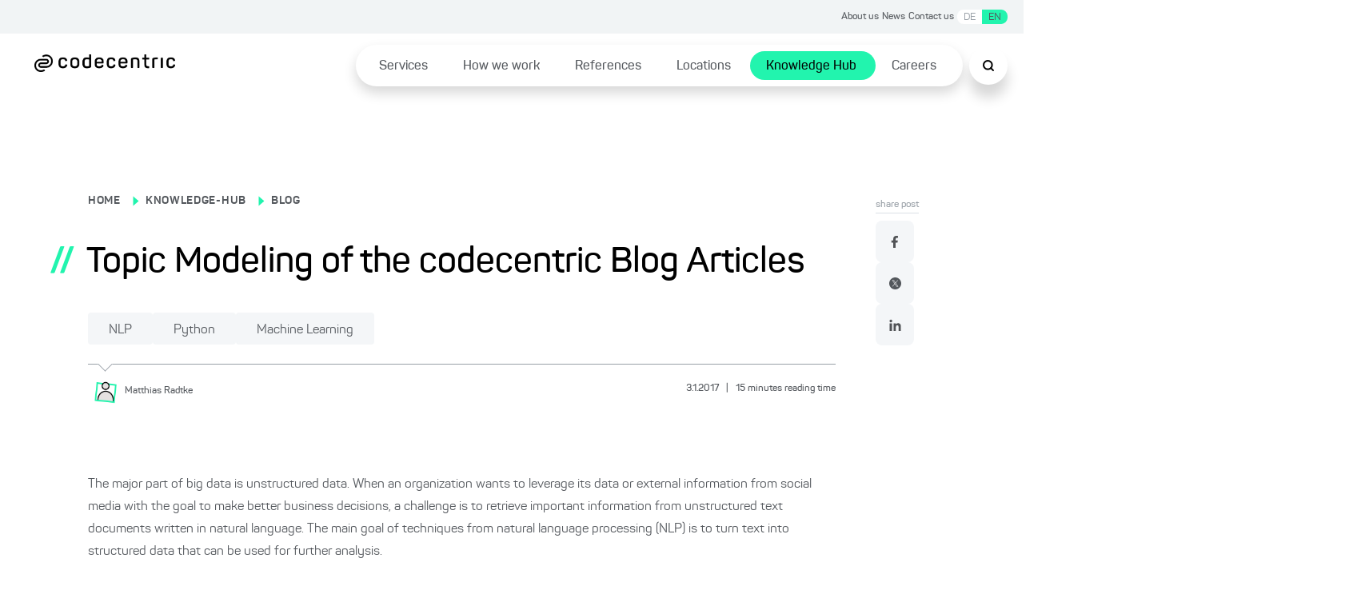

--- FILE ---
content_type: text/html; charset=utf-8
request_url: https://www.codecentric.de/en/knowledge-hub/blog/topic-modeling-codecentric-blog-articles
body_size: 58791
content:
<!DOCTYPE html><html lang="en"><head><meta charSet="utf-8"/><meta name="twitter:card" content="summary_large_image"/><meta name="twitter:site" content="@site"/><meta name="twitter:creator" content="@codecentric"/><meta property="og:type" content="website"/><meta property="og:locale" content="de_DE"/><meta property="og:site_name" content="codecentric AG"/><title>Topic Modeling of the codecentric Blog Articles</title><meta name="description" content="How to extract key information from unstructured text data using NLP techniques, specifically through probabilistic topic models like LDA."/><meta name="viewport" content="width=device-width, initial-scale=1"/><link rel="canonical" href="https://www.codecentric.de/en/knowledge-hub/blog/topic-modeling-codecentric-blog-articles"/><link rel="icon" href="/favicon.ico"/><link rel="alternate" type="application/rss+xml" title="RSS Feed for blog.codecentric.de" href="/rss/feed.xml"/><link rel="alternate" hreflang="de" href="https://www.codecentric.de/wissens-hub/blog/topic-modeling-codecentric-blog-artikel"/><link rel="alternate" hreflang="en" href="https://www.codecentric.de/en/knowledge-hub/blog/topic-modeling-codecentric-blog-articles"/><script type="text/javascript" src="/podloveCdn.js"></script><script>
                  // Initialize dataLayer if it doesn't exist
                  window.dataLayer = window.dataLayer || [];
              
                  // Use a flag in window to track if this script has run
                  if (!window.dataLayerInitialized) {
                    // Set the flag to prevent double execution
                    window.dataLayerInitialized = true;
                
                    let scriptPageObj = {};
                
                    const post = "topic-modeling-codecentric-blog-articles";
                    const postPublishingDate = "2017-01-03";
                    console.log("postPublishingDate: ", postPublishingDate);
                    const allAuthors = "Matthias Radtke";
                
                    if (typeof post !== "undefined") {
                      scriptPageObj.page_area = "blog";
                      scriptPageObj.page_environment = "live";
                      scriptPageObj.page_language = "en";
                  
                      if (allAuthors !== "") {
                        scriptPageObj.post_author = allAuthors;
                      }
                  
                      if (postPublishingDate) {
                        scriptPageObj.post_publishing_date = postPublishingDate;
                      }
                  
                    scriptPageObj.post_language = "en";
                  }
                
                  // Push data
                  window.dataLayer.push({
                    event: 'page',
                    page: scriptPageObj
                  });

                  // Trigger the load state immediately after execution
                  setTimeout(() => {
                    document.dispatchEvent(new CustomEvent('dataLayerReady'));
                  }, 1000);
                }
            </script><meta name="robots" content="index,follow"/><meta property="og:title" content="Topic Modeling of the codecentric Blog Articles"/><meta property="og:description" content="How to extract key information from unstructured text data using NLP techniques, specifically through probabilistic topic models like LDA."/><meta property="og:url" content="https://www.codecentric.de/en/knowledge-hub/blog/topic-modeling-codecentric-blog-articles"/><meta property="og:image" content="https://www.codecentric.de/og-1.png"/><meta name="next-head-count" content="22"/><link data-next-font="" rel="preconnect" href="/" crossorigin="anonymous"/><link rel="preload" href="/_next/static/css/a959a34fc4cc537d.css" as="style"/><link rel="stylesheet" href="/_next/static/css/a959a34fc4cc537d.css" data-n-g=""/><link rel="preload" href="/_next/static/css/1c167b812420df38.css" as="style"/><link rel="stylesheet" href="/_next/static/css/1c167b812420df38.css" data-n-p=""/><link rel="preload" href="/_next/static/css/131d83b04efefc4f.css" as="style"/><link rel="stylesheet" href="/_next/static/css/131d83b04efefc4f.css" data-n-p=""/><link rel="preload" href="/_next/static/css/18d07adf24287948.css" as="style"/><link rel="stylesheet" href="/_next/static/css/18d07adf24287948.css" data-n-p=""/><link rel="preload" href="/_next/static/css/7b06c6fac00a96a1.css" as="style"/><link rel="stylesheet" href="/_next/static/css/7b06c6fac00a96a1.css" data-n-p=""/><noscript data-n-css=""></noscript><script defer="" nomodule="" src="/_next/static/chunks/polyfills-42372ed130431b0a.js"></script><script defer="" src="/_next/static/chunks/7540.4b3175513ceae618.js"></script><script src="/_next/static/chunks/webpack-f5ec13d36229d07c.js" defer=""></script><script src="/_next/static/chunks/framework-9eff3f8268e020bf.js" defer=""></script><script src="/_next/static/chunks/main-501de9d81e4c446f.js" defer=""></script><script src="/_next/static/chunks/pages/_app-8f6f121271bb013e.js" defer=""></script><script src="/_next/static/chunks/5839-5102dd5df208cef2.js" defer=""></script><script src="/_next/static/chunks/1388-e0dc009600914886.js" defer=""></script><script src="/_next/static/chunks/7491-1480841290c96dae.js" defer=""></script><script src="/_next/static/chunks/235-2e6328b300455248.js" defer=""></script><script src="/_next/static/chunks/pages/knowledge-hub/blog/%5B...slug%5D-071b95b6b628c6c9.js" defer=""></script><script src="/_next/static/dCCqGb8rCNYcXBpHOdxjl/_buildManifest.js" defer=""></script><script src="/_next/static/dCCqGb8rCNYcXBpHOdxjl/_ssgManifest.js" defer=""></script></head><body><div id="__next"><div class="Toastify"></div><div class="SearchModal_search-modal-overlay__epred "></div><div id="searchModal" tabindex="0" class="SearchModal_search-modal__outer-flex-container__gaW0z "><div id="searchModalContent" class="SearchModal_search-modal__y89gU"><div class="SearchModal_search-modal__inner-container__WvUeZ"><div><div class="SearchModal_search-modal__top-nav__fEz3i"><button type="button" class="SearchModal_search-modal__top-nav-close__cQipr" aria-label="Schließen Button"><span></span></button></div></div></div><div class="SearchModal_search-modal__inner-container--complete-overflow__tjcn4"><div class="SearchModal_search-modal__inner-container--overflow__zfTNK"><div><div class="Search_c-search-container__g68L_" style="max-width:60rem"><div class="Search_c-search__lSL3h"><div></div></div></div><div class="SearchModalInput_search-modal-container__MsCu7"><small>Popular searches</small><button>Cloud native</button><button>DevOps</button><button>IT-Security</button><button>Agile methods</button><button>Java</button></div><div class="SearchModalInput_search-modal-input-container__63rZW"><div class="SearchModalInput_search-modal-input-left__5G67n"><div class="SearchModalInput_search-modal-input-left-content__PE40a"></div></div><div class="SearchModalInput_search-modal-input-right__LKoAc"><div class="SearchModalInput_search-modal-input-right__mobile-filters__19OS0"></div><div class="SearchModalInput_search-modal-input-right__container__wX2O1"></div></div></div></div></div></div></div></div><div style="max-width:inherit"><div class="HeaderTopNav_c-header-top-nav__banner-container__1rhm1"></div><div class="HeaderTopNav_c-header-top-nav__a6DeR HeaderTopNav_banner-container__rP9o9 overflow-full-width"><div class="HeaderTopNav_c-header-top-nav__inner__6lUr7 HeaderTopNav_banner-container__rP9o9"><ul><li><a href="/en/about-us">About us</a></li><li><a href="/en/news">News</a></li><li><a href="/en/contact">Contact us</a></li><li><div class="locale-switcher"><button class="" hrefLang="de" aria-label="Switch language to German">DE</button><button class="active-locale-en" hrefLang="en" aria-label="Switch language to English">EN</button></div></li></ul></div></div><div class="l-container"><header class="Header_c-header__6cX_8" style="transform:translateY(0)"><div class="Header_c-header__left__q9qQY"><a href="/en"><img alt="Logo der codecentric AG, einem in Deutschland führenden IT-Consulting Unternehmen" loading="lazy" width="1099" height="137" decoding="async" data-nimg="1" class="Header_c-header__logo__ybGa7" style="color:transparent" srcSet="/_next/image?url=https%3A%2F%2Feu-central-1.graphassets.com%2FAiE4QoWSSiIQO3k152ugkz%2Foutput%3Dformat%3Awebp%2FK1lI4UPCSUuKSWZHgd4D&amp;w=1200&amp;q=75 1x, /_next/image?url=https%3A%2F%2Feu-central-1.graphassets.com%2FAiE4QoWSSiIQO3k152ugkz%2Foutput%3Dformat%3Awebp%2FK1lI4UPCSUuKSWZHgd4D&amp;w=3840&amp;q=75 2x" src="/_next/image?url=https%3A%2F%2Feu-central-1.graphassets.com%2FAiE4QoWSSiIQO3k152ugkz%2Foutput%3Dformat%3Awebp%2FK1lI4UPCSUuKSWZHgd4D&amp;w=3840&amp;q=75"/></a></div><div class="Header_c-header__right__h1F_0"><div class="Header_c-header__nav-list___qhu4"><ul><li class="Header_li-first-row__yffb5" aria-expanded="false"><span><a href="/en/services">Services</a></span></li><li class="Header_li-first-row__yffb5" aria-expanded="false"><span><a href="/en/how-we-work">How we work</a></span></li><li class="Header_li-first-row__yffb5" aria-expanded="false"><span><a href="/en/references">References</a></span></li><li class="Header_li-first-row__yffb5" aria-expanded="false"><span><a href="/en/locations">Locations</a></span></li><li class="Header_li-first-row__yffb5 Header_active__b94Z_" aria-expanded="false"><span><a href="/en/knowledge-hub">Knowledge Hub</a></span></li><li class="Header_li-first-row__yffb5" aria-expanded="false"><span><a href="/en/careers">Careers</a></span></li></ul></div></div><button class="Header_c-header__nav-list__search__In8pm"><img src="/search.svg" alt="Suche"/></button><div class="Header_c-header__nav-list__hamburger__f5Og2"><img src="/hamburger.svg" alt="Hamburger Menu"/></div></header><div class="HamburgerMenuList_c-hamburger-menu__dBbWZ"><div class="HamburgerMenuList_c-hamburger-menu__top-container__k0Ji8"><a href="/en"><img alt="Logo der codecentric AG, einem in Deutschland führenden IT-Consulting Unternehmen" loading="lazy" width="1099" height="137" decoding="async" data-nimg="1" style="color:transparent" srcSet="/_next/image?url=https%3A%2F%2Feu-central-1.graphassets.com%2FAiE4QoWSSiIQO3k152ugkz%2Foutput%3Dformat%3Awebp%2FK1lI4UPCSUuKSWZHgd4D&amp;w=1200&amp;q=75 1x, /_next/image?url=https%3A%2F%2Feu-central-1.graphassets.com%2FAiE4QoWSSiIQO3k152ugkz%2Foutput%3Dformat%3Awebp%2FK1lI4UPCSUuKSWZHgd4D&amp;w=3840&amp;q=75 2x" src="/_next/image?url=https%3A%2F%2Feu-central-1.graphassets.com%2FAiE4QoWSSiIQO3k152ugkz%2Foutput%3Dformat%3Awebp%2FK1lI4UPCSUuKSWZHgd4D&amp;w=3840&amp;q=75"/></a><button type="button" class="HamburgerMenuList_c-hamburger-menu__close__9v2BR" aria-label="Schließen Button"><span></span></button></div><div class="HamburgerMenuList_c-hamburger-menu__top-list-container__6e4SK"><ul><li><a href="/en/about-us">About us</a></li><li><a href="/en/news">News</a></li><li><a href="/en/contact">Contact us</a></li><li><div class="locale-switcher locale-switcher--hamburger"><button class="" hrefLang="de" aria-label="Switch language to German">DE</button><button class="active-locale-en" hrefLang="en" aria-label="Switch language to English">EN</button></div></li></ul></div><div class="HamburgerMenuList_c-hamburger-menu__menu-container__NJItj"><ul><li class="HamburgerMenuList_c-hamburger-menu__list-container__szVpf"><div><a href="/en/services">Services</a><button class="HamburgerMenuList_c-hamburger-menu__childlinks-btn__Jwnjk"><span class=""></span></button></div><ul class="HamburgerMenuList_child-links__UMl5L"><li><a href="/en/services/data-effectiveness">Data Effectiveness</a></li><li><a href="/en/services/digital-solutions">Digital Products &amp; Solutions</a></li><li><a href="/en/services/digital-sovereignty">Digital sovereignty</a></li><li><a href="/en/it-security">IT Security</a></li><li><a href="/en/services/artificial-intelligence">Artificial intelligence</a></li><li><a href="/en/services/software-modernization">Software Modernization</a></li><li><a href="/en/services#service-overview">Services from A to Z ...</a></li></ul></li><li class="HamburgerMenuList_c-hamburger-menu__list-container__szVpf"><div><a href="/en/how-we-work">How we work</a></div></li><li class="HamburgerMenuList_c-hamburger-menu__list-container__szVpf"><div><a href="/en/references">References</a></div></li><li class="HamburgerMenuList_c-hamburger-menu__list-container__szVpf"><div><a href="/en/locations">Locations</a></div></li><li class="HamburgerMenuList_c-hamburger-menu__list-container__szVpf"><div><a href="/en/knowledge-hub">Knowledge Hub</a><button class="HamburgerMenuList_c-hamburger-menu__childlinks-btn__Jwnjk"><span class=""></span></button></div><ul class="HamburgerMenuList_child-links__UMl5L"><li><a style="font-weight:bold" href="/en/knowledge-hub/blog">Blog</a></li></ul></li><li class="HamburgerMenuList_c-hamburger-menu__list-container__szVpf"><div><a href="/en/careers">Careers</a></div></li></ul></div><div class="HamburgerMenuList_c-hamburger-menu__bottom-line__PjFOs"><ul></ul></div></div></div><main id="container" class="blogPost_blog-post__gQyXH"><div class="reading-progress-bar" style="width:0%;position:fixed;z-index:800;height:5px;top:0;background-color:var(--primary-1)"></div><div class="blogPost_l-post-container__inner-container__gWcLf"><div class="blogPost_l-post-container__left__v7lca"><div><div class="BlogHeadingBanner_c-blog-heading-banner__JEdqw"><div><label><p><a title="/" href="/">HOME</a></p></label><span class="BlogHeadingBanner_c-blog-heading-banner__icon__WZ6D2"></span><label><p><a title="/en/knowledge-hub" href="/en/knowledge-hub">KNOWLEDGE-HUB</a></p></label><span class="BlogHeadingBanner_c-blog-heading-banner__icon__WZ6D2"></span><label><p><a title="/en/knowledge-hub/blog" href="/en/knowledge-hub/blog">BLOG</a></p></label><div class="BlogHeadingBanner_c-blog-heading-banner__main-heading__N6VnJ"><span>//</span><h1>Topic Modeling of the codecentric Blog Articles</h1></div><div class="BlogHeadingBanner_c-blog-heading-banner__tag-container__umrNi"><button type="button" class="Tag_c-tag__5nON8">NLP<span></span></button><button type="button" class="Tag_c-tag__5nON8">Python<span></span></button><button type="button" class="Tag_c-tag__5nON8">Machine Learning<span></span></button></div></div><div class="BlogHeadingBanner_c-blog-heading-banner__border__FyyX3"><div class="BlogHeadingBanner_triangle__W_YJK"></div></div><div class="BlogHeadingBanner_c-blog-heading-banner__bottom__rP4iQ"><div class="BlogHeadingBanner_c-blog-heading-banner__bottom-inner-container__8_l8n"><button aria-label="Matthias Radtke"><img alt="" loading="lazy" width="1200" height="1200" decoding="async" data-nimg="1" style="color:transparent" srcSet="/_next/image?url=https%3A%2F%2Feu-central-1.graphassets.com%2Fcm7lyojlb013i07t5c34cbil9%2Fresize%3Dheight%3A800%2Fcm7n0ok9oflhb07up35496zci&amp;w=1200&amp;q=75 1x, /_next/image?url=https%3A%2F%2Feu-central-1.graphassets.com%2Fcm7lyojlb013i07t5c34cbil9%2Fresize%3Dheight%3A800%2Fcm7n0ok9oflhb07up35496zci&amp;w=3840&amp;q=75 2x" src="/_next/image?url=https%3A%2F%2Feu-central-1.graphassets.com%2Fcm7lyojlb013i07t5c34cbil9%2Fresize%3Dheight%3A800%2Fcm7n0ok9oflhb07up35496zci&amp;w=3840&amp;q=75"/><p><small>Matthias<!-- --> <!-- -->Radtke</small></p></button><p class="BlogHeadingBanner_c-blog-heading-banner__info__HrgSU"><small>3.1.2017<!-- --> <span>|</span> <!-- -->15<!-- --> <!-- -->minutes reading time</small></p></div></div></div></div><div class="BlogBody_c-blog-body__D_HRR"><img alt="" decoding="async" data-nimg="1" style="color:transparent" src=""/><div class="BlogBody_c-blog-body__content__crdlN"><p>The major part of big data is unstructured data. When an organization wants to leverage its data or external information from social media with the goal to make better business decisions, a challenge is to retrieve important information from unstructured text documents written in natural language. The main goal of techniques from natural language processing (NLP) is to turn text into structured data that can be used for further analysis.</p><p>A particular example of NLP are probabilistic topic models that seek to discover common topics in a collection of documents. Unsupervised machine learning algorithms have been developed to find such topics, which can be used for organizing and managing the collection of documents. Topic models allow to address interesting <a href="https://www.codecentric.de/leistungen/data-science-und-kuenstliche-intelligenz">data science</a>  related questions concerning, for instance, <b>recommendations</b>: “What articles are most relevant for a certain topic?”, and <b>clustering</b>: “What are newly published articles discussing and how similar are two articles?”. The derived topics can also be viewed as a <b>dimensionality reduction</b> and can be used as features for subsequent machine learning tasks (<b>feature engineering</b>).</p><p>In this article, we present results from a topic modeling in the codecentric blog. The topics are used to analyze the blog content and how it changes over time. Of course one could argue that authors usually assign their blog posts to a category and might use additional tags that give hints about its content. When no such labels are available in a very large collection of documents or if one wants to obtain a more objective clustering, topic modeling is an appropriate tool.<br/> <span><br/> We perform the analysis using Apache Spark with its Python API in a Jupyter Notebook, which you may download <a href="https://github.com/matthiasradtke/topic-modeling-codecentric-blog">here</a> . Spark allows us to build a scalable machine learning (ML) pipeline containing latent Dirichlet allocation (<a href="https://en.wikipedia.org/wiki/Latent_Dirichlet_allocation" target="_blank">LDA</a> ) topic modeling from its machine learning library (<a href="https://spark.apache.org/docs/latest/ml-guide.html" target="_blank">MLlib</a> ). A small Spark cluster can be easily set up, as described in <a href="/en/knowledge-hub/blog/calculating-pi-apache-spark">this post</a> . Another advantage in using Spark is that the developed prototypes of a data product can be easily translated to a production environment.</span></p><p>This post is organized in five sections:</p><p><a href="#sec:LDATopicModel">LDA Topic Model</a> <br/> <a href="#sec:preprocessing">Data Preprocessing</a> <br/> <a href="#sec:modelTraining">Model Training and Evaluation</a> <br/> <a href="#sec:results">Results</a> <br/> <a href="#sec:conclusion">Summary and Conclusion</a> </p><p>The first three rather technical sections describe some theoretical concepts of LDA topic modeling as well as the implementation of data preprocessing and model training. Some readers might want to directly jump to the <a href="#sec:results">Results</a>  section.</p><h2><a name="sec:LDATopicModel"> LDA Topic Model</a><p><a name="sec:LDATopicModel">In natural language processing, a probabilistic topic model describes the semantic structure of a collection of documents, the so-called corpus. Latent Dirichlet allocation (</a><a href="https://en.wikipedia.org/wiki/Latent_Dirichlet_allocation" target="_blank">LDA</a> ) is one of the most popular and successful models to discover common topics as a hidden structure of the collection of documents. According to the LDA model, text documents are represented by mixtures of topics. This means that a document concerns one or multiple topics in different proportions. A topic can be viewed as a cluster of similar words. More formally, the model assumes each topic to be characterized by a distribution over a fixed vocabulary, and each text document to be generated by a distribution of topics.</p><p>The basic assumption of LDA is that the documents have been generated in a two-step random process rather than having been written by a human. The generative process for a document consisting of <em>N</em> words is as follows. The most important model parameter is the number of topics <em>k</em> that has to be chosen in advance. In the first step, the mixture of topics is generated according to a <a href="https://en.wikipedia.org/wiki/Dirichlet_distribution" target="_blank">Dirichlet distribution</a>  of <em>k</em> topics. Second, from the previously determined topic distribution, a topic is randomly chosen, which then generates a word from its distribution over the vocabulary. The second step is repeated for the <em>N</em> words of the document. Note that LDA is a <a href="https://en.wikipedia.org/wiki/Bag-of-words_model" target="_blank">bag-of-words</a>  model and the order of words appearing in the text as well as the order of the documents in the collection is neglected.</p><p>When starting with a collection of documents and considering the reverse direction of the generative process, LDA topic modeling is the method to infer what topics might have generated the collection of documents. Further details about LDA can be found in the original paper by <a href="https://dl.acm.org/citation.cfm?id=944937" target="_blank">Blei et al.</a>  or in this nice <a href="https://doi.org/10.1145/2133806.2133826" target="_blank">review</a>  about probabilistic topic models. Probabilistic topic models are a suite of algorithms that have been developed to estimate the distribution of topics from a corpus of text documents because there is no exact solution for these distributions.</p></h2><h2><a name="sec:preprocessing"> Data Preprocessing</a><p><a name="sec:preprocessing">We follow a typical workflow of data preparation for natural language processing (NLP). Textual data is transformed into numerical feature vectors required as input for the LDA machine learning algorithm. A similar approach is described in a recent blog post about </a><a href="/en/knowledge-hub/blog/spam-classification-using-sparks-dataframes-ml-zeppelin-part-1">spam detection</a> .</p><p>A MySQL table of the blog posts is loaded into a Spark DataFrame using JDBC; an additional Spark submit argument contains the MySQL <a href="https://dev.mysql.com/downloads/connector/j/" target="_blank">Connector</a>  jar file.</p><div>

<pre><pre style="display:block;overflow-x:auto;padding:0.5em;color:#333;background:#f8f8f8"><code class="language-python" style="white-space:pre"><span class="comment linenumber react-syntax-highlighter-line-number" style="display:inline-block;min-width:2.25em;padding-right:1em;text-align:right;user-select:none">1</span><span style="color:#998;font-style:italic"># read from mysql table, only use published posts sorted by date</span><span>
</span><span class="comment linenumber react-syntax-highlighter-line-number" style="display:inline-block;min-width:2.25em;padding-right:1em;text-align:right;user-select:none">2</span><span>df_posts = ((spark.read.</span><span style="color:#0086b3">format</span><span>(</span><span style="color:#d14">&quot;jdbc&quot;</span><span>)
</span><span class="comment linenumber react-syntax-highlighter-line-number" style="display:inline-block;min-width:2.25em;padding-right:1em;text-align:right;user-select:none">3</span><span> .option(</span><span style="color:#d14">&quot;url&quot;</span><span>, </span><span style="color:#d14">&quot;jdbc:mysql://localhost/ccblog&quot;</span><span>)
</span><span class="comment linenumber react-syntax-highlighter-line-number" style="display:inline-block;min-width:2.25em;padding-right:1em;text-align:right;user-select:none">4</span><span> .option(</span><span style="color:#d14">&quot;driver&quot;</span><span>, </span><span style="color:#d14">&quot;com.mysql.jdbc.Driver&quot;</span><span>)
</span><span class="comment linenumber react-syntax-highlighter-line-number" style="display:inline-block;min-width:2.25em;padding-right:1em;text-align:right;user-select:none">5</span><span> .option(</span><span style="color:#d14">&quot;dbtable&quot;</span><span>, </span><span style="color:#d14">&quot;wp_2_posts&quot;</span><span>)
</span><span class="comment linenumber react-syntax-highlighter-line-number" style="display:inline-block;min-width:2.25em;padding-right:1em;text-align:right;user-select:none">6</span><span> .option(</span><span style="color:#d14">&quot;user&quot;</span><span>, </span><span style="color:#d14">&quot;*****&quot;</span><span>)
</span><span class="comment linenumber react-syntax-highlighter-line-number" style="display:inline-block;min-width:2.25em;padding-right:1em;text-align:right;user-select:none">7</span><span> .option(</span><span style="color:#d14">&quot;password&quot;</span><span>, </span><span style="color:#d14">&quot;**********&quot;</span><span>)
</span><span class="comment linenumber react-syntax-highlighter-line-number" style="display:inline-block;min-width:2.25em;padding-right:1em;text-align:right;user-select:none">8</span> .load()
<span class="comment linenumber react-syntax-highlighter-line-number" style="display:inline-block;min-width:2.25em;padding-right:1em;text-align:right;user-select:none">9</span><span> ).</span><span style="color:#0086b3">filter</span><span>(</span><span style="color:#d14">&quot;post_type == &#x27;post&#x27;&quot;</span><span>).</span><span style="color:#0086b3">filter</span><span>(</span><span style="color:#d14">&quot;post_status == &#x27;publish&#x27;&quot;</span><span>)
</span><span class="comment linenumber react-syntax-highlighter-line-number" style="display:inline-block;min-width:2.25em;padding-right:1em;text-align:right;user-select:none">10</span><span> .sort(</span><span style="color:#d14">&quot;post_date&quot;</span><span>))</span></code></pre></pre>
</div><p>From the post content, we first have to extract the text that is decorated with various HTML tags. A beautiful Python library to achieve this is <a rel="external" target="_blank" href="https://www.crummy.com/software/BeautifulSoup/">BeautifulSoup</a> . An example raw text is shown in the <a href="https://github.com/matthiasradtke/topic-modeling-codecentric-blog/blob/master/topicModeling-ccBlog.ipynb" target="_blank">notebook</a>  for the first entry of the post content. The textual data extracted from the HTML file is then normalized by removing numbers, punctuation and other special characters and using lowercase. A so-called tokenizer splits the sentences into words (tokens) that are separated by whitespace. These operations on the Spark DataFrame columns are performed via Spark’s user-defined functions (UDF).</p><div>

<pre><pre style="display:block;overflow-x:auto;padding:0.5em;color:#333;background:#f8f8f8"><code class="language-python" style="white-space:pre"><span class="comment linenumber react-syntax-highlighter-line-number" style="display:inline-block;min-width:2.25em;padding-right:1em;text-align:right;user-select:none">1</span><span>extractText = udf(
</span><span class="comment linenumber react-syntax-highlighter-line-number" style="display:inline-block;min-width:2.25em;padding-right:1em;text-align:right;user-select:none">2</span><span> </span><span style="color:#333;font-weight:bold">lambda</span><span> d: BeautifulSoup(d, </span><span style="color:#d14">&quot;lxml&quot;</span><span>).get_text(strip=</span><span style="color:#008080">False</span><span>), StringType())
</span><span class="comment linenumber react-syntax-highlighter-line-number" style="display:inline-block;min-width:2.25em;padding-right:1em;text-align:right;user-select:none">3</span>removePunct = udf(
<span class="comment linenumber react-syntax-highlighter-line-number" style="display:inline-block;min-width:2.25em;padding-right:1em;text-align:right;user-select:none">4</span><span> </span><span style="color:#333;font-weight:bold">lambda</span><span> s: re.sub(</span><span style="color:#d14">r&#x27;[^a-zA-Z0-9]&#x27;</span><span>, </span><span style="color:#d14">r&#x27; &#x27;</span><span>, s).strip().lower(), StringType())
</span><span class="comment linenumber react-syntax-highlighter-line-number" style="display:inline-block;min-width:2.25em;padding-right:1em;text-align:right;user-select:none">5</span> 
<span class="comment linenumber react-syntax-highlighter-line-number" style="display:inline-block;min-width:2.25em;padding-right:1em;text-align:right;user-select:none">6</span><span></span><span style="color:#998;font-style:italic"># normalize the post content (remove html tags, punctuation and lower case..)</span><span>
</span><span class="comment linenumber react-syntax-highlighter-line-number" style="display:inline-block;min-width:2.25em;padding-right:1em;text-align:right;user-select:none">7</span><span>df_posts_norm = df_posts.withColumn(</span><span style="color:#d14">&quot;text&quot;</span><span>, removePunct(extractText(df_posts.post_content)))
</span><span class="comment linenumber react-syntax-highlighter-line-number" style="display:inline-block;min-width:2.25em;padding-right:1em;text-align:right;user-select:none">8</span> 
<span class="comment linenumber react-syntax-highlighter-line-number" style="display:inline-block;min-width:2.25em;padding-right:1em;text-align:right;user-select:none">9</span><span></span><span style="color:#998;font-style:italic"># breaking text into words </span><span>
</span><span class="comment linenumber react-syntax-highlighter-line-number" style="display:inline-block;min-width:2.25em;padding-right:1em;text-align:right;user-select:none">10</span><span>tokenizer = RegexTokenizer(inputCol=</span><span style="color:#d14">&quot;text&quot;</span><span>, outputCol=</span><span style="color:#d14">&quot;words&quot;</span><span>, 
</span><span class="comment linenumber react-syntax-highlighter-line-number" style="display:inline-block;min-width:2.25em;padding-right:1em;text-align:right;user-select:none">11</span><span>                           gaps=</span><span style="color:#008080">True</span><span>, pattern=</span><span style="color:#d14">r&#x27;\s+&#x27;</span><span>, minTokenLength=</span><span style="color:#008080">2</span><span>)
</span><span class="comment linenumber react-syntax-highlighter-line-number" style="display:inline-block;min-width:2.25em;padding-right:1em;text-align:right;user-select:none">12</span>df_tokens = tokenizer.transform(df_posts_norm)</code></pre></pre>
</div><p>The <code>RegexTokenizer</code> is an example of a Spark transformer. Inspired by the concept of <a rel="external" target="_blank" href="https://scikit-learn.org/">scikit-learn</a> , transformers and estimators can be connected to a <a href="https://spark.apache.org/docs/2.0.2/ml-pipeline.html" target="_blank">pipeline</a> , i.e., a machine learning workflow comprising the various stages of preprocessing, feature generation, and model training and evaluation.</p></h2><h3>Language identification</h3><p>We only want to analyze English blog posts and have to identify the language since no such tag is available in our data set. A simple classification between English and German as the primary language is achieved by comparing the fraction of stop words in the text. Stop words are the most common words of a given language such as “a”, “of”, “the”, “and” in English. Lists of stop words for different languages are provided by <a href="https://www.nltk.org" target="_blank">NLTK</a> . The Fraction of English stop words in a given article is obtained by counting the number of English stop words that appear at least once in the text, divided by the total number of stop words in the list. Similarly, we calculate the fraction of German stop words and decide which language an article mainly uses by the larger of the two fractions.</p><div>

<pre><pre style="display:block;overflow-x:auto;padding:0.5em;color:#333;background:#f8f8f8"><code class="language-python" style="white-space:pre"><span class="comment linenumber react-syntax-highlighter-line-number" style="display:inline-block;min-width:2.25em;padding-right:1em;text-align:right;user-select:none">1</span><span style="color:#333;font-weight:bold">from</span><span> nltk.corpus </span><span style="color:#333;font-weight:bold">import</span><span> stopwords
</span><span class="comment linenumber react-syntax-highlighter-line-number" style="display:inline-block;min-width:2.25em;padding-right:1em;text-align:right;user-select:none">2</span><span>englishSW = </span><span style="color:#0086b3">set</span><span>(stopwords.words(</span><span style="color:#d14">&#x27;english&#x27;</span><span>))
</span><span class="comment linenumber react-syntax-highlighter-line-number" style="display:inline-block;min-width:2.25em;padding-right:1em;text-align:right;user-select:none">3</span><span>germanSW = </span><span style="color:#0086b3">set</span><span>(stopwords.words(</span><span style="color:#d14">&#x27;german&#x27;</span><span>))
</span><span class="comment linenumber react-syntax-highlighter-line-number" style="display:inline-block;min-width:2.25em;padding-right:1em;text-align:right;user-select:none">4</span> 
<span class="comment linenumber react-syntax-highlighter-line-number" style="display:inline-block;min-width:2.25em;padding-right:1em;text-align:right;user-select:none">5</span><span>nEngSW = </span><span style="color:#0086b3">len</span><span>(englishSW)
</span><span class="comment linenumber react-syntax-highlighter-line-number" style="display:inline-block;min-width:2.25em;padding-right:1em;text-align:right;user-select:none">6</span><span>nGerSW = </span><span style="color:#0086b3">len</span><span>(germanSW)
</span><span class="comment linenumber react-syntax-highlighter-line-number" style="display:inline-block;min-width:2.25em;padding-right:1em;text-align:right;user-select:none">7</span> 
<span class="comment linenumber react-syntax-highlighter-line-number" style="display:inline-block;min-width:2.25em;padding-right:1em;text-align:right;user-select:none">8</span><span>RatioEng = udf(</span><span style="color:#333;font-weight:bold">lambda</span><span> l: </span><span style="color:#0086b3">len</span><span>(</span><span style="color:#0086b3">set</span><span>(l).intersection(englishSW)) / nEngSW)
</span><span class="comment linenumber react-syntax-highlighter-line-number" style="display:inline-block;min-width:2.25em;padding-right:1em;text-align:right;user-select:none">9</span><span>RatioGer = udf(</span><span style="color:#333;font-weight:bold">lambda</span><span> l: </span><span style="color:#0086b3">len</span><span>(</span><span style="color:#0086b3">set</span><span>(l).intersection(germanSW)) / nGerSW)
</span><span class="comment linenumber react-syntax-highlighter-line-number" style="display:inline-block;min-width:2.25em;padding-right:1em;text-align:right;user-select:none">10</span> 
<span class="comment linenumber react-syntax-highlighter-line-number" style="display:inline-block;min-width:2.25em;padding-right:1em;text-align:right;user-select:none">11</span><span>df_tokens_en = (df_tokens.withColumn(</span><span style="color:#d14">&quot;ratio_en&quot;</span><span>, RatioEng(df_tokens[</span><span style="color:#d14">&#x27;words&#x27;</span><span>]))
</span><span class="comment linenumber react-syntax-highlighter-line-number" style="display:inline-block;min-width:2.25em;padding-right:1em;text-align:right;user-select:none">12</span><span>                         .withColumn(</span><span style="color:#d14">&quot;ratio_ge&quot;</span><span>, RatioGer(df_tokens[</span><span style="color:#d14">&#x27;words&#x27;</span><span>]))
</span><span class="comment linenumber react-syntax-highlighter-line-number" style="display:inline-block;min-width:2.25em;padding-right:1em;text-align:right;user-select:none">13</span><span>                         .withColumn(</span><span style="color:#d14">&quot;Eng&quot;</span><span>, col(</span><span style="color:#d14">&#x27;ratio_en&#x27;</span><span>) &gt; col(</span><span style="color:#d14">&#x27;ratio_ge&#x27;</span><span>))
</span><span class="comment linenumber react-syntax-highlighter-line-number" style="display:inline-block;min-width:2.25em;padding-right:1em;text-align:right;user-select:none">14</span><span>                         .</span><span style="color:#0086b3">filter</span><span>(</span><span style="color:#d14">&#x27;Eng&#x27;</span><span>))</span></code></pre></pre>
</div><h3>Filtering out stop words and stemming</h3><p>The last preprocessing steps are filtering out the English stop words, as these common words presumably do not help in identifying meaningful topics, and stemming the words such that, for instance, “test”, “tests”, “tested”, and “testing” are all reduced to their word stem “test”. The list of stop words is expanded by <code>moreStopWords</code>, which we manually collect as follows. After having trained an LDA model, we inspect the topics and identify additional stop words, which are filtered out for the subsequent model training. This procedure is repeated, as long as stop words appear in the lists of top words.</p><div>

<pre><pre style="display:block;overflow-x:auto;padding:0.5em;color:#333;background:#f8f8f8"><code class="language-python" style="white-space:pre"><span class="comment linenumber react-syntax-highlighter-line-number" style="display:inline-block;min-width:2.25em;padding-right:1em;text-align:right;user-select:none">1</span><span>swRemover = StopWordsRemover(inputCol=tokenizer.getOutputCol(), outputCol=</span><span style="color:#d14">&quot;filtered&quot;</span><span>)
</span><span class="comment linenumber react-syntax-highlighter-line-number" style="display:inline-block;min-width:2.25em;padding-right:1em;text-align:right;user-select:none">2</span>swRemover.setStopWords(swRemover.getStopWords() + moreStopWords)
<span class="comment linenumber react-syntax-highlighter-line-number" style="display:inline-block;min-width:2.25em;padding-right:1em;text-align:right;user-select:none">3</span> 
<span class="comment linenumber react-syntax-highlighter-line-number" style="display:inline-block;min-width:2.25em;padding-right:1em;text-align:right;user-select:none">4</span>df_finalTokens = swRemover.transform(df_tokens_en)
<span class="comment linenumber react-syntax-highlighter-line-number" style="display:inline-block;min-width:2.25em;padding-right:1em;text-align:right;user-select:none">5</span> 
<span class="comment linenumber react-syntax-highlighter-line-number" style="display:inline-block;min-width:2.25em;padding-right:1em;text-align:right;user-select:none">6</span><span></span><span style="color:#998;font-style:italic"># Stemming</span><span>
</span><span class="comment linenumber react-syntax-highlighter-line-number" style="display:inline-block;min-width:2.25em;padding-right:1em;text-align:right;user-select:none">7</span><span></span><span style="color:#333;font-weight:bold">from</span><span> nltk.stem.snowball </span><span style="color:#333;font-weight:bold">import</span><span> SnowballStemmer
</span><span class="comment linenumber react-syntax-highlighter-line-number" style="display:inline-block;min-width:2.25em;padding-right:1em;text-align:right;user-select:none">8</span><span>stemmer = SnowballStemmer(</span><span style="color:#d14">&quot;english&quot;</span><span>, ignore_stopwords=</span><span style="color:#008080">False</span><span>)
</span><span class="comment linenumber react-syntax-highlighter-line-number" style="display:inline-block;min-width:2.25em;padding-right:1em;text-align:right;user-select:none">9</span><span>udfStemmer = udf(</span><span style="color:#333;font-weight:bold">lambda</span><span> l: [stemmer.stem(s) </span><span style="color:#333;font-weight:bold">for</span><span> s </span><span style="color:#333;font-weight:bold">in</span><span> l], ArrayType(StringType()))
</span><span class="comment linenumber react-syntax-highlighter-line-number" style="display:inline-block;min-width:2.25em;padding-right:1em;text-align:right;user-select:none">10</span> 
<span class="comment linenumber react-syntax-highlighter-line-number" style="display:inline-block;min-width:2.25em;padding-right:1em;text-align:right;user-select:none">11</span><span>df_finalTokens = df_finalTokens.withColumn(</span><span style="color:#d14">&quot;filteredStemmed&quot;</span><span>,
</span><span class="comment linenumber react-syntax-highlighter-line-number" style="display:inline-block;min-width:2.25em;padding-right:1em;text-align:right;user-select:none">12</span><span>                                           udfStemmer(df_finalTokens[</span><span style="color:#d14">&quot;filtered&quot;</span><span>]))</span></code></pre></pre>
</div><h3>Feature generation<p>The feature vectors are then generated following a simple bag-of-words approach using Spark’s <code>CountVectorizer</code>. Each document is represented as a vector of counts, the length of which is given by the number of words in the vocabulary, which we set to 2500. The <code>CountVectorizer</code> is an estimator that generates a model from which the tokenized documents are transformed into count vectors. Words have to appear at least in two different documents and at least four times in a document to be taken into account.</p><div>

<pre><pre style="display:block;overflow-x:auto;padding:0.5em;color:#333;background:#f8f8f8"><code class="language-python" style="white-space:pre"><span class="comment linenumber react-syntax-highlighter-line-number" style="display:inline-block;min-width:2.25em;padding-right:1em;text-align:right;user-select:none">1</span><span>cv = CountVectorizer(inputCol=</span><span style="color:#d14">&quot;filteredStemmed&quot;</span><span>, outputCol=</span><span style="color:#d14">&quot;features&quot;</span><span>, vocabSize=</span><span style="color:#008080">2500</span><span>, minDF=</span><span style="color:#008080">2</span><span>, minTF=</span><span style="color:#008080">4</span><span>)
</span><span class="comment linenumber react-syntax-highlighter-line-number" style="display:inline-block;min-width:2.25em;padding-right:1em;text-align:right;user-select:none">2</span> 
<span class="comment linenumber react-syntax-highlighter-line-number" style="display:inline-block;min-width:2.25em;padding-right:1em;text-align:right;user-select:none">3</span>cvModel = cv.fit(df_finalTokens)
<span class="comment linenumber react-syntax-highlighter-line-number" style="display:inline-block;min-width:2.25em;padding-right:1em;text-align:right;user-select:none">4</span> 
<span class="comment linenumber react-syntax-highlighter-line-number" style="display:inline-block;min-width:2.25em;padding-right:1em;text-align:right;user-select:none">5</span>countVectors = (cvModel
<span class="comment linenumber react-syntax-highlighter-line-number" style="display:inline-block;min-width:2.25em;padding-right:1em;text-align:right;user-select:none">6</span>                .transform(df_finalTokens)
<span class="comment linenumber react-syntax-highlighter-line-number" style="display:inline-block;min-width:2.25em;padding-right:1em;text-align:right;user-select:none">7</span><span>                .select(</span><span style="color:#d14">&quot;ID&quot;</span><span>, </span><span style="color:#d14">&quot;features&quot;</span><span>).cache())
</span><span class="comment linenumber react-syntax-highlighter-line-number" style="display:inline-block;min-width:2.25em;padding-right:1em;text-align:right;user-select:none">8</span> 
<span class="comment linenumber react-syntax-highlighter-line-number" style="display:inline-block;min-width:2.25em;padding-right:1em;text-align:right;user-select:none">9</span><span>cvModel.save(</span><span style="color:#d14">&quot;path/to/model/file&quot;</span><span>)</span></code></pre></pre>
</div></h3><h2><a rel="external" target="_blank" name="sec:modelTraining"> Model Training and Evaluation</a><p><a rel="external" target="_blank" name="sec:modelTraining">The Spark implementation of LDA allows </a><a href="https://papers.nips.cc/paper/3902-online-learning-for-latent-dirichlet-allocation.pdf" target="_blank">online variational inference</a>  as a method for learning the model. Data is incrementally processed in small batches, which allows scaling to very large data sets that might even arrive in a streaming fashion.</p><div>

<pre><pre style="display:block;overflow-x:auto;padding:0.5em;color:#333;background:#f8f8f8"><code class="language-python" style="white-space:pre"><span class="comment linenumber react-syntax-highlighter-line-number" style="display:inline-block;min-width:2.25em;padding-right:1em;text-align:right;user-select:none">1</span><span>df_training, df_testing = countVectors.randomSplit([</span><span style="color:#008080">0.9</span><span>, </span><span style="color:#008080">0.1</span><span>], </span><span style="color:#008080">1</span><span>)
</span><span class="comment linenumber react-syntax-highlighter-line-number" style="display:inline-block;min-width:2.25em;padding-right:1em;text-align:right;user-select:none">2</span> 
<span class="comment linenumber react-syntax-highlighter-line-number" style="display:inline-block;min-width:2.25em;padding-right:1em;text-align:right;user-select:none">3</span><span>numTopics = </span><span style="color:#008080">20</span><span> </span><span style="color:#998;font-style:italic"># number of topics</span><span>
</span><span class="comment linenumber react-syntax-highlighter-line-number" style="display:inline-block;min-width:2.25em;padding-right:1em;text-align:right;user-select:none">4</span> 
<span class="comment linenumber react-syntax-highlighter-line-number" style="display:inline-block;min-width:2.25em;padding-right:1em;text-align:right;user-select:none">5</span><span>lda = LDA(k = numTopics, seed = </span><span style="color:#008080">1</span><span>, optimizer=</span><span style="color:#d14">&quot;online&quot;</span><span>, optimizeDocConcentration=</span><span style="color:#008080">True</span><span>,
</span><span class="comment linenumber react-syntax-highlighter-line-number" style="display:inline-block;min-width:2.25em;padding-right:1em;text-align:right;user-select:none">6</span><span> maxIter = </span><span style="color:#008080">50</span><span>,           </span><span style="color:#998;font-style:italic"># number of iterations</span><span>
</span><span class="comment linenumber react-syntax-highlighter-line-number" style="display:inline-block;min-width:2.25em;padding-right:1em;text-align:right;user-select:none">7</span><span> learningDecay = </span><span style="color:#008080">0.51</span><span>,   </span><span style="color:#998;font-style:italic"># kappa, learning rate</span><span>
</span><span class="comment linenumber react-syntax-highlighter-line-number" style="display:inline-block;min-width:2.25em;padding-right:1em;text-align:right;user-select:none">8</span><span> learningOffset = </span><span style="color:#008080">64.0</span><span>,  </span><span style="color:#998;font-style:italic"># tau_0, larger values downweigh early iterations</span><span>
</span><span class="comment linenumber react-syntax-highlighter-line-number" style="display:inline-block;min-width:2.25em;padding-right:1em;text-align:right;user-select:none">9</span><span> subsamplingRate = </span><span style="color:#008080">0.05</span><span>, </span><span style="color:#998;font-style:italic"># mini batch fraction </span><span>
</span><span class="comment linenumber react-syntax-highlighter-line-number" style="display:inline-block;min-width:2.25em;padding-right:1em;text-align:right;user-select:none">10</span> )
<span class="comment linenumber react-syntax-highlighter-line-number" style="display:inline-block;min-width:2.25em;padding-right:1em;text-align:right;user-select:none">11</span> 
<span class="comment linenumber react-syntax-highlighter-line-number" style="display:inline-block;min-width:2.25em;padding-right:1em;text-align:right;user-select:none">12</span>ldaModel = lda.fit(df_training)
<span class="comment linenumber react-syntax-highlighter-line-number" style="display:inline-block;min-width:2.25em;padding-right:1em;text-align:right;user-select:none">13</span> 
<span class="comment linenumber react-syntax-highlighter-line-number" style="display:inline-block;min-width:2.25em;padding-right:1em;text-align:right;user-select:none">14</span>lperplexity = ldaModel.logPerplexity(df_testing)
<span class="comment linenumber react-syntax-highlighter-line-number" style="display:inline-block;min-width:2.25em;padding-right:1em;text-align:right;user-select:none">15</span> 
<span class="comment linenumber react-syntax-highlighter-line-number" style="display:inline-block;min-width:2.25em;padding-right:1em;text-align:right;user-select:none">16</span>ldaModel.save(path)</code></pre></pre>
</div><p>In general, the data set is split into a training set and a testing set in order to evaluate the model performance via a measure such as the <a rel="external" target="_blank" href="https://en.wikipedia.org/wiki/Perplexity">perplexity</a> , i.e., a measure of how well the word counts of the test documents are represented by the topic’s word distributions. However, we find it more useful to evaluate the model manually by looking at the resulting topics and the corresponding distribution of words. A good result is obtained training a 20-topic LDA model on the entire corpus of the English codecentric blog articles. Using a more quantitive performance measure would allow a hyper-parameter tuning. A grid search for the optimal parameters such as the number of topics is facilitated by Spark’s pipeline concept. The ML models are saved for later usage.</p></h2><h2><a name="sec:results"> Results<p>In the following we present results of a 20-topic model trained on the entire data set of English codecentric blog articles that were published until and including November 2016. A visualization of the distribution of words for the two top topics is given by the word clouds in Fig.1 and Fig.2. The size of the words correspond to their relative weights; words having a large weight are more often generated by this topic. With the top words and by inspection of some documents discussing a given topic, it is often possible to manually assign somewhat summarizing labels to the topics. The topics that correspond to the word clouds in Fig.1 and Fig.2 are labeled “Agility” and “Testing”, respectively. Note that some words are reduced to a non-valid word stem like “stori” or “softwar”.</p><table><tbody><tr><td><p></p><div><img alt="word cloud - agility" loading="lazy" width="456" height="228" decoding="async" data-nimg="1" style="color:transparent" srcSet="/_next/image?url=https%3A%2F%2Feu-central-1.graphassets.com%2FAiE4QoWSSiIQO3k152ugkz%2FwSqvVyPTCCnrfu8DIOJC&amp;w=480&amp;q=75 1x, /_next/image?url=https%3A%2F%2Feu-central-1.graphassets.com%2FAiE4QoWSSiIQO3k152ugkz%2FwSqvVyPTCCnrfu8DIOJC&amp;w=1080&amp;q=75 2x" src="/_next/image?url=https%3A%2F%2Feu-central-1.graphassets.com%2FAiE4QoWSSiIQO3k152ugkz%2FwSqvVyPTCCnrfu8DIOJC&amp;w=1080&amp;q=75"/><p>Figure 1. Word cloud of the topic labeled “<b>Agility</b>“.</p></div><p></p></td><td><p></p><div><img alt="word cloud - Testing" loading="lazy" width="458" height="233" decoding="async" data-nimg="1" style="color:transparent" srcSet="/_next/image?url=https%3A%2F%2Feu-central-1.graphassets.com%2FAiE4QoWSSiIQO3k152ugkz%2FATC4vuWRf61OOgSaiJAA&amp;w=480&amp;q=75 1x, /_next/image?url=https%3A%2F%2Feu-central-1.graphassets.com%2FAiE4QoWSSiIQO3k152ugkz%2FATC4vuWRf61OOgSaiJAA&amp;w=1080&amp;q=75 2x" src="/_next/image?url=https%3A%2F%2Feu-central-1.graphassets.com%2FAiE4QoWSSiIQO3k152ugkz%2FATC4vuWRf61OOgSaiJAA&amp;w=1080&amp;q=75"/><p>Figure 2. Word cloud of the topic labeled “<b>Testing</b>“.</p></div><p></p></td></tr></tbody></table><h3>Labeling of topics and identifying top documents</h3></a></h2><p>The twelve most meaningful topics of our 20-topic model are listed in Tab.1. These topics are selected by hand and meaningful is of course a quite subjective measure. We exclude for instance topics where two very different themes appear. For each topic, we suggest a label that summarizes what the topic is about and provide the top words in the order of their probability to be generated. In order to identify the top document for a given topic, we order the documents by their probability to discuss that topic. The top document is defined as the document having the largest contribution from the given topic compared to all other documents.</p><table><caption>Table 1. The twelve top topics of a 20-topic model trained on all English codecentric blog posts.</caption><tbody><tr><td><span><b>topic</b></span></td><td><span><b>label</b></span></td><td><span><b>top words</b></span></td><td><span><b>top document</b></span></td></tr><tr><td><span><b>0</b></span></td><td><span>Testing</span></td><td><span>test, file, application, server, project</span></td><td><span><a href="/en/knowledge-hub/blog/testing-javascript-karma-and-saucelabs"><u>Testing JavaScript on various platforms with Karma and SauceLabs</u></a> , Ben Ripkens</span></td></tr><tr><td><span><b>1</b></span></td><td><span>DevOps</span></td><td><span>build, plugin, run, imag, maven</span></td><td><span><a href="/en/knowledge-hub/blog/enter-docker-container"><u>How to enter a Docker container</u></a> , Alexander Berresch</span></td></tr><tr><td><span><b>2</b></span></td><td><span>Memory Management</span></td><td><span>java, gc, time, jvm, memory</span></td><td><span><a href="/en/knowledge-hub/blog/useful-jvm-flags-part-2-flag-categories-and-jit-compiler-diagnostics"><u>Useful JVM Flags – Part 2 (Flag Categories and JIT Compiler Diagnostics)</u></a> , Patrick Peschlow</span></td></tr><tr><td><span><b>3</b></span></td><td><span>Data/Search</span></td><td><span>data, index, field, query, operator</span></td><td><span><a href="/en/knowledge-hub/blog/big-data-what-to-do-with-it-part-1-of-2"><u>Big Data – What to do with it? (Part 1 of 2)</u></a> , Jan Malcomess</span></td></tr><tr><td><span><b>4</b></span></td><td><span>Reactive Systems</span></td><td><span>state, node, system, cluster, data</span></td><td><span><a href="/en/knowledge-hub/blog/a-map-of-akka"><u>A Map of Akka</u></a> , Heiko Seeberger</span></td></tr><tr><td><span><b>5</b></span></td><td><span>Math</span></td><td><span>method, latex, value, point, parameter</span></td><td><span><a href="/en/knowledge-hub/blog/machinery-part1"><u>The Machinery behind Machine Learning – Part 1</u></a> , Stefan Kühn</span></td></tr><tr><td><span><b>6</b></span></td><td><span>Spring</span></td><td><span>spring, public, class, configure, batch</span></td><td><span><a href="/en/knowledge-hub/blog/extending-spring-boot-five-steps-writing-spring-boot-starter"><u>Boot your own infrastructure – Extending Spring Boot in five steps</u></a> , Tobias Flohre</span></td></tr><tr><td><span><b>7</b></span></td><td><span>Frontend</span></td><td><span>module, type, grunt, html, import</span></td><td><span><a href="/en/knowledge-hub/blog/elm-friday-part-08-imports"><u>Elm Friday: Imports (Part VIII)</u></a> , Bastian Krol</span></td></tr><tr><td><span><b>8</b></span></td><td><span>Database</span></td><td><span>mongodb, document, id, db, name</span></td><td><span><a href="/en/knowledge-hub/blog/spring-batch-mongodb"><u>Spring Batch and MongoDB</u></a> , Tobias Trelle</span></td></tr><tr><td><span><b>9</b></span></td><td><span>Functional Programming</span></td><td><span>function, name, var, node, call</span></td><td><span><a href="/en/knowledge-hub/blog/functional-javascript-lo-dash-underscore-js-alternative"><u>Functional JavaScript using Lo-Dash, an underscore.js alternative</u></a> , Ben Ripkens</span></td></tr><tr><td><span><b>10</b></span></td><td><span>Agility</span></td><td><span>team, develop, time, agile, work</span></td><td><span><a href="/en/knowledge-hub/blog/agile-software-development-common-sailing"><u>What Agile Software Development has in common with Sailing</u></a> , Thomas Jaspers</span></td></tr><tr><td><span><b>11</b></span></td><td><span>Mobile App</span></td><td><span>app, notif, object, return, null</span></td><td><span><a href="/en/knowledge-hub/blog/new-features-ios-10-notifications"><u>New features in iOS 10 Notifications</u></a> , Martin Berger</span></td></tr></tbody></table><p>Next we determine the number of documents having the same main topic. Remember that a document usually concerns several topics in different proportions. The main topic of a document is defined as the topic with the largest probability.</p><div>

<pre><pre style="display:block;overflow-x:auto;padding:0.5em;color:#333;background:#f8f8f8"><code class="language-python" style="white-space:pre"><span class="comment linenumber react-syntax-highlighter-line-number" style="display:inline-block;min-width:2.25em;padding-right:1em;text-align:right;user-select:none">1</span><span>getMainTopicIdx = udf(</span><span style="color:#333;font-weight:bold">lambda</span><span> l: </span><span style="color:#0086b3">int</span><span>(numpy.argmax([</span><span style="color:#0086b3">float</span><span>(x) </span><span style="color:#333;font-weight:bold">for</span><span> x </span><span style="color:#333;font-weight:bold">in</span><span> l])), IntegerType())
</span><span class="comment linenumber react-syntax-highlighter-line-number" style="display:inline-block;min-width:2.25em;padding-right:1em;text-align:right;user-select:none">2</span> 
<span class="comment linenumber react-syntax-highlighter-line-number" style="display:inline-block;min-width:2.25em;padding-right:1em;text-align:right;user-select:none">3</span>countTopDocs = (ldaModel
<span class="comment linenumber react-syntax-highlighter-line-number" style="display:inline-block;min-width:2.25em;padding-right:1em;text-align:right;user-select:none">4</span>                .transform(countVectors)
<span class="comment linenumber react-syntax-highlighter-line-number" style="display:inline-block;min-width:2.25em;padding-right:1em;text-align:right;user-select:none">5</span><span>                .select(getMainTopicIdx(</span><span style="color:#d14">&quot;topicDistribution&quot;</span><span>).alias(</span><span style="color:#d14">&quot;idxMainTopic&quot;</span><span>))
</span><span class="comment linenumber react-syntax-highlighter-line-number" style="display:inline-block;min-width:2.25em;padding-right:1em;text-align:right;user-select:none">6</span><span>                .groupBy(</span><span style="color:#d14">&quot;idxMainTopic&quot;</span><span>).count().sort(</span><span style="color:#d14">&quot;idxMainTopic&quot;</span><span>))</span></code></pre></pre>
</div><p>For each document in our data set we identify the topic index for which the probability is the largest, i.e., the main topic. Grouping by the topic index, counting, and sorting results in the counts of documents per topics plotted in Fig.3. The most discussed topics in the entire collection of blog articles are topic 0 – “Testing”, topic 6 – “Spring”, and topic 10 – “Agility”.</p><div><img alt="topics - counts" loading="lazy" width="542" height="385" decoding="async" data-nimg="1" style="color:transparent" srcSet="/_next/image?url=https%3A%2F%2Feu-central-1.graphassets.com%2FAiE4QoWSSiIQO3k152ugkz%2F4BRnUKERjCEZKIc28KTC&amp;w=640&amp;q=75 1x, /_next/image?url=https%3A%2F%2Feu-central-1.graphassets.com%2FAiE4QoWSSiIQO3k152ugkz%2F4BRnUKERjCEZKIc28KTC&amp;w=1200&amp;q=75 2x" src="/_next/image?url=https%3A%2F%2Feu-central-1.graphassets.com%2FAiE4QoWSSiIQO3k152ugkz%2F4BRnUKERjCEZKIc28KTC&amp;w=1200&amp;q=75"/><p>Figure 3. For each topic, we count the number of documents that discuss the topic with the largest probability (main topic). Only the 12 most meaningful topics of the 20-topic model are shown.</p></div><h3>Evolution of blog content over time</h3><p>How many blog articles were published on a specific topic during one year? This question is addressed in Fig.4 illustrating for the top topics, “Testing”, “Spring”, and “Agility”, the number of documents that discuss the topic with the largest probability as a function of time. At first glance, it appears that “Agility” became less important after a hype in 2009, as seen by the red line in Fig.4. However, another explanation would be that in later years, agile methodologies are not exclusively discussed as a main topic in a document but rather co-appear with other topics in smaller proportions. A growing number of article are dedicated to both the topics “Spring” and “Testing”, with some oscillations for the latter. What might also be interesting to look at is the number of documents that discuss a specified topic with a probability larger than some threshold value rather than considering only the largest probability, as in Fig.4. However, we do not go into detail here and only provide a glimpse on possible analyses.</p><div><img alt="Top documents over time" loading="lazy" width="546" height="381" decoding="async" data-nimg="1" style="color:transparent" srcSet="/_next/image?url=https%3A%2F%2Feu-central-1.graphassets.com%2FAiE4QoWSSiIQO3k152ugkz%2Fl5UtAqzhRUOk2DIk5KhX&amp;w=640&amp;q=75 1x, /_next/image?url=https%3A%2F%2Feu-central-1.graphassets.com%2FAiE4QoWSSiIQO3k152ugkz%2Fl5UtAqzhRUOk2DIk5KhX&amp;w=1200&amp;q=75 2x" src="/_next/image?url=https%3A%2F%2Feu-central-1.graphassets.com%2FAiE4QoWSSiIQO3k152ugkz%2Fl5UtAqzhRUOk2DIk5KhX&amp;w=1200&amp;q=75"/><p>Figure 4. Time evolution of the number of documents with the same main topic. Results are shown for the three top topics obtained from the LDA model trained on the entire data set.</p></div><h3>Evolution of topics over time<p>Another interesting question is at what time topics appear or disappear and how the words representing a topic change over time. For the results in Fig.4 only a single LDA model was trained on the entire data set. The resulting topic distribution is fixed and does not change over time. In order to study the evolution of topics over time in a systematic way, machine learning researchers have developed <a rel="external" target="_blank" href="https://en.wikipedia.org/wiki/Dynamic_topic_model">dynamic topic models.</a> </p><p>Here, we take a simpler approach investigating how the distribution of topics change over time. Several different LDA models are trained on the blog articles of a specific year including articles from all previous years. Thus, we obtain topic distributions for the collection of documents published during the years 2008-2010, 2008-2011, …, 2008-2016. We then try to identify the same topics, which might contain different words. In principle, this approach allows to predict next years’ topics given all the articles from the previous years. Without going into details, we present as an example in Tab.2 the top ten words for the topic “Agility” from different LDA models trained with data until and including consecutive years.</p><table><caption>Table 2. Top ten words for the topic “Agility” from different LDA models trained on blog articles until and including the given year. The order of the words from top to bottom represent the probability to be generated.</caption><tbody><tr><td><span><b>2010</b></span></td><td><span><b>2011</b></span></td><td><span><b>2012</b></span></td><td><span><b>2013</b></span></td><td><span><b>2014</b></span></td><td><span><b>2015</b></span></td><td><span><b>2016</b></span></td></tr><tr><td><span>agil<br/> scrum<br/> team<br/> project<br/> develop<br/> manag<br/> stori<br/> point<br/> sprint<br/> meet</span></td><td><span>team<br/> develop<br/> project<br/> scrum<br/> agil<br/> manag<br/> time<br/> product<br/> softwar<br/> test</span></td><td><span>team<br/> agil<br/> develop<br/> scrum<br/> product<br/> softwar<br/> project<br/> manag<br/> continu<br/> stage</span></td><td><span>agil<br/> team<br/> role<br/> session<br/> product<br/> develop<br/> manag<br/> peopl<br/> plan<br/> time</span></td><td><span>develop<br/> agil<br/> team<br/> scrum<br/> work<br/> time<br/> session<br/> product<br/> peopl<br/> softwar</span></td><td><span>develop<br/> work<br/> agil<br/> time<br/> team<br/> softwar<br/> test<br/> problem<br/> code<br/> point</span></td><td><span>team<br/> develop<br/> time<br/> agil<br/> work<br/> project<br/> product<br/> softwar<br/> scrum<br/> problem</span></td></tr></tbody></table><p>As can be seen in Fig.5, the probability of top words to appear in a text about “Agility” changes over time. For instance, there is a slight decrease in the use of the words “agile” and “scrum” in the period from 2010 until 2016.</p><div><img alt="words_time_agility" loading="lazy" width="558" height="381" decoding="async" data-nimg="1" style="color:transparent" srcSet="/_next/image?url=https%3A%2F%2Feu-central-1.graphassets.com%2FAiE4QoWSSiIQO3k152ugkz%2FOUPEsKrSeSFj20jnOdl7&amp;w=640&amp;q=75 1x, /_next/image?url=https%3A%2F%2Feu-central-1.graphassets.com%2FAiE4QoWSSiIQO3k152ugkz%2FOUPEsKrSeSFj20jnOdl7&amp;w=1200&amp;q=75 2x" src="/_next/image?url=https%3A%2F%2Feu-central-1.graphassets.com%2FAiE4QoWSSiIQO3k152ugkz%2FOUPEsKrSeSFj20jnOdl7&amp;w=1200&amp;q=75"/><p>Figure 5. Time evolution of some words in the topic “Agility”. The weights of the words, shown as a function of time, correspond to the probability to appear in a document about agility.</p></div></h3><h3>The topic distribution of this article<p>In order to test the trained LDA topic model, we now predict the topics for the present article. We use the LDA model trained on the entire data set and predict the present article before writing this paragraph. As a result, we obtain the topic distribution depicted in Fig.6 as a pie chart. The two main topics with about 20 percent are “Functional Programming” and “Data/Search”, which is quite appropriate. All other topics having less than 5 percent probability are collected in the “Other” part.</p><div><img alt="topic distribution of this article" loading="lazy" width="719" height="484" decoding="async" data-nimg="1" style="color:transparent" srcSet="/_next/image?url=https%3A%2F%2Feu-central-1.graphassets.com%2FAiE4QoWSSiIQO3k152ugkz%2FJwJfmitT2W2g3BZ5wfIC&amp;w=750&amp;q=75 1x, /_next/image?url=https%3A%2F%2Feu-central-1.graphassets.com%2FAiE4QoWSSiIQO3k152ugkz%2FJwJfmitT2W2g3BZ5wfIC&amp;w=1920&amp;q=75 2x" src="/_next/image?url=https%3A%2F%2Feu-central-1.graphassets.com%2FAiE4QoWSSiIQO3k152ugkz%2FJwJfmitT2W2g3BZ5wfIC&amp;w=1920&amp;q=75"/><p>Figure 6. The topic distribution for this article predicted by the LDA model trained on the entire dataset of all English codecentric blog articles.</p></div></h3><h2><a name="sec:conclusion"> Summary and Conclusion<p>In this article, we analyze the content of the codecentric blog by means of Spark’s implementation of LDA topic modeling. Data preprocessing steps necessary for NLP are described. Training a 20-topic model on all blog posts allows to identify a number of meaningful topics. Some exploratory investigations on the time evolution of the blog content and the topics are performed using different LDA models trained on articles until a specified year. We thereby obtain hints on how topics and words have changed over time. In the last part we successfully predict the topics of the present blog article.</p></a><p><a name="sec:conclusion">In a follow-up post, it would be interesting to use German blog posts and see whether the topics depend on the language. It might be worth to compare LDA with e.g. non-negative matrix factorization and more elaborate (dynamic) topic models with different features such as tf-idf. Further insight into how topics tend to co-occur could be gained by modeling the connection between topics in a graph in order to study relations between different topics. As a concluding remark, note that topic modeling is not restricted to text documents but can also be applied to other unstructured data such as images or video clips, e.g., </a><a href="https://doi.org/10.1007/s11263-011-0510-7" target="_blank">video behavior mining</a> , where visual features are interpreted as words.</p></h2><h3>References</h3><p>David M. Blei, Andrew Y. Ng, Michael I. Jordan. “Latent Dirichlet Allocation”  <em>Journal of Machine Learning Research 3</em>. 993-1022. 2003.</p><p>Blei, David. “Probabilisitic Topic Models.” <em>Communications of the ACM</em>. 55.4: 77-84. 2012.</p><p>Hoffman, Matthew, Francis R. Bach, and David M. Blei. “Online learning for latent dirichlet allocation.” <em>Advances in neural information processing systems</em>. 2010.</p><p>David M. Blei and John D. Lafferty. “Dynamic topic models.” In <em>Proceedings of the 23rd international conference on Machine learning</em>. ACM, 113-120. 2006.</p></div><div class="BlogBody_c-blog-body__share-outer-container__YH_EH"><h6 class="BlogBody_c-blog-body__share-heading__UGsK_">Was this post helpful?</h6><div class="BlogBody_c-blog-body__share-container__kUO_r"><div><ul class="Socialmedia_c-social-media__social-media-container__FvarO"><li class="Socialmedia_c-social-media__icons__LMV6R"><a href="https://www.facebook.com/sharer/sharer.php?u=https://www.codecentric.de" target="_blank" rel="noopener noreferrer"><img src="/facebook.svg" alt="Facebook"/></a></li><li class="Socialmedia_c-social-media__icons__LMV6R"><a href="https://twitter.com/intent/tweet?url=https://www.codecentric.de" target="_blank" rel="noopener noreferrer"><img src="/twitter.svg" alt="Twitter"/></a></li><li class="Socialmedia_c-social-media__icons__LMV6R"><a href="https://www.linkedin.com/sharing/share-offsite/?url=https://www.codecentric.de" target="_blank" rel="noopener noreferrer"><img src="/linkedin.svg" alt="LinkedIn"/></a></li></ul></div></div></div></div></div><div class="blogPost_l-post-container__right__MC2TQ"><div class="blogPost_l-post-container__sticky-bar__E0FqP"><div class="ShareLikeBar_share-like-bar-container__o0_Cn"><div class="ShareLikeBar_share-like-bar__heading__gt2iP"><p><small>share post</small></p></div><div class="ShareLikeBar_share-like-bar__gap-container__6_TZ0"><div><ul class="Socialmedia_c-social-media__social-media-container--column__NmLgm"><li class="Socialmedia_c-social-media__icons__LMV6R"><a href="https://www.facebook.com/sharer/sharer.php?u=https://www.codecentric.de" target="_blank" rel="noopener noreferrer"><img src="/facebook.svg" alt="Facebook"/></a></li><li class="Socialmedia_c-social-media__icons__LMV6R"><a href="https://twitter.com/intent/tweet?url=https://www.codecentric.de" target="_blank" rel="noopener noreferrer"><img src="/twitter.svg" alt="Twitter"/></a></li><li class="Socialmedia_c-social-media__icons__LMV6R"><a href="https://www.linkedin.com/sharing/share-offsite/?url=https://www.codecentric.de" target="_blank" rel="noopener noreferrer"><img src="/linkedin.svg" alt="LinkedIn"/></a></li></ul></div></div></div></div></div></div><div class="MorePosts_c-more-posts__no-posts__TsAyp undefined"><div class="MorePosts_c-more-posts__top__Lf_mu"></div><div class="MorePosts_c-more-posts__comment-card-container__DYnZQ"><div class="CommentCard_c-comment-card__Zkr6n CommentCard_c-comment-card--blog-post-position__4LE5c"><div class="CommentCard_c-comment-card__left-container__oAq_u"><div class="CommentCard_c-comment-card__flex-c__mPoUk"><h6>Blog author</h6><div class="CommentCard_c-comment-card__flex__YDfn3"><div class="CommentCard_c-comment-card__author__GdbCj"><div class="CommentCard_c-comment-card__left__3Y84K"><button><img alt="" loading="lazy" width="1200" height="1200" decoding="async" data-nimg="1" style="color:transparent" sizes="160px" srcSet="/_next/image?url=https%3A%2F%2Feu-central-1.graphassets.com%2Fcm7lyojlb013i07t5c34cbil9%2Fresize%3Dheight%3A800%2Fcm7n0ok9oflhb07up35496zci&amp;w=16&amp;q=75 16w, /_next/image?url=https%3A%2F%2Feu-central-1.graphassets.com%2Fcm7lyojlb013i07t5c34cbil9%2Fresize%3Dheight%3A800%2Fcm7n0ok9oflhb07up35496zci&amp;w=32&amp;q=75 32w, /_next/image?url=https%3A%2F%2Feu-central-1.graphassets.com%2Fcm7lyojlb013i07t5c34cbil9%2Fresize%3Dheight%3A800%2Fcm7n0ok9oflhb07up35496zci&amp;w=48&amp;q=75 48w, /_next/image?url=https%3A%2F%2Feu-central-1.graphassets.com%2Fcm7lyojlb013i07t5c34cbil9%2Fresize%3Dheight%3A800%2Fcm7n0ok9oflhb07up35496zci&amp;w=64&amp;q=75 64w, /_next/image?url=https%3A%2F%2Feu-central-1.graphassets.com%2Fcm7lyojlb013i07t5c34cbil9%2Fresize%3Dheight%3A800%2Fcm7n0ok9oflhb07up35496zci&amp;w=96&amp;q=75 96w, /_next/image?url=https%3A%2F%2Feu-central-1.graphassets.com%2Fcm7lyojlb013i07t5c34cbil9%2Fresize%3Dheight%3A800%2Fcm7n0ok9oflhb07up35496zci&amp;w=128&amp;q=75 128w, /_next/image?url=https%3A%2F%2Feu-central-1.graphassets.com%2Fcm7lyojlb013i07t5c34cbil9%2Fresize%3Dheight%3A800%2Fcm7n0ok9oflhb07up35496zci&amp;w=256&amp;q=75 256w, /_next/image?url=https%3A%2F%2Feu-central-1.graphassets.com%2Fcm7lyojlb013i07t5c34cbil9%2Fresize%3Dheight%3A800%2Fcm7n0ok9oflhb07up35496zci&amp;w=320&amp;q=75 320w, /_next/image?url=https%3A%2F%2Feu-central-1.graphassets.com%2Fcm7lyojlb013i07t5c34cbil9%2Fresize%3Dheight%3A800%2Fcm7n0ok9oflhb07up35496zci&amp;w=350&amp;q=75 350w, /_next/image?url=https%3A%2F%2Feu-central-1.graphassets.com%2Fcm7lyojlb013i07t5c34cbil9%2Fresize%3Dheight%3A800%2Fcm7n0ok9oflhb07up35496zci&amp;w=384&amp;q=75 384w, /_next/image?url=https%3A%2F%2Feu-central-1.graphassets.com%2Fcm7lyojlb013i07t5c34cbil9%2Fresize%3Dheight%3A800%2Fcm7n0ok9oflhb07up35496zci&amp;w=480&amp;q=75 480w, /_next/image?url=https%3A%2F%2Feu-central-1.graphassets.com%2Fcm7lyojlb013i07t5c34cbil9%2Fresize%3Dheight%3A800%2Fcm7n0ok9oflhb07up35496zci&amp;w=640&amp;q=75 640w, /_next/image?url=https%3A%2F%2Feu-central-1.graphassets.com%2Fcm7lyojlb013i07t5c34cbil9%2Fresize%3Dheight%3A800%2Fcm7n0ok9oflhb07up35496zci&amp;w=750&amp;q=75 750w, /_next/image?url=https%3A%2F%2Feu-central-1.graphassets.com%2Fcm7lyojlb013i07t5c34cbil9%2Fresize%3Dheight%3A800%2Fcm7n0ok9oflhb07up35496zci&amp;w=828&amp;q=75 828w, /_next/image?url=https%3A%2F%2Feu-central-1.graphassets.com%2Fcm7lyojlb013i07t5c34cbil9%2Fresize%3Dheight%3A800%2Fcm7n0ok9oflhb07up35496zci&amp;w=1080&amp;q=75 1080w, /_next/image?url=https%3A%2F%2Feu-central-1.graphassets.com%2Fcm7lyojlb013i07t5c34cbil9%2Fresize%3Dheight%3A800%2Fcm7n0ok9oflhb07up35496zci&amp;w=1200&amp;q=75 1200w, /_next/image?url=https%3A%2F%2Feu-central-1.graphassets.com%2Fcm7lyojlb013i07t5c34cbil9%2Fresize%3Dheight%3A800%2Fcm7n0ok9oflhb07up35496zci&amp;w=1920&amp;q=75 1920w, /_next/image?url=https%3A%2F%2Feu-central-1.graphassets.com%2Fcm7lyojlb013i07t5c34cbil9%2Fresize%3Dheight%3A800%2Fcm7n0ok9oflhb07up35496zci&amp;w=2048&amp;q=75 2048w, /_next/image?url=https%3A%2F%2Feu-central-1.graphassets.com%2Fcm7lyojlb013i07t5c34cbil9%2Fresize%3Dheight%3A800%2Fcm7n0ok9oflhb07up35496zci&amp;w=3840&amp;q=75 3840w" src="/_next/image?url=https%3A%2F%2Feu-central-1.graphassets.com%2Fcm7lyojlb013i07t5c34cbil9%2Fresize%3Dheight%3A800%2Fcm7n0ok9oflhb07up35496zci&amp;w=3840&amp;q=75"/></button><div class="CommentCard_c-comment-card__bottom__7hW0y"><div class="CommentCard_c-comment-card__author__GdbCj CommentCard_icon-w__bqlEV"><p>Matthias<!-- --> <!-- -->Radtke</p><span></span></div><p></p></div></div><div class="CommentCard_c-comment-card__speech-bubble__7Dmzi CommentCard_hide-on-desktop__7S7uR"><div class="CommentCard_c-comment-card__triangle__ET3gp"></div><p>Do you still have questions? Just send me a message.</p><div><button rel="" aria-label="Get in contact" type="button" class="ButtonPrimary_c-button-primary__oHak_ ButtonPrimary_fill__qVHk5">Get in contact<span></span></button></div></div></div><div class="CommentCard_c-comment-card__author__GdbCj"></div></div></div></div><div class="CommentCard_c-comment-card__speech-bubble__7Dmzi CommentCard_hide-on-mobile__Bj2DY"><div class="CommentCard_c-comment-card__triangle__ET3gp"></div><p>Do you still have questions? Just send me a message.</p><div><button rel="" aria-label="Get in contact" type="button" class="ButtonPrimary_c-button-primary__oHak_ ButtonPrimary_fill__qVHk5">Get in contact<span></span></button></div></div></div></div></div><div class="SimilarPosts_c-section-heading__r21i4"><div class="SimilarPosts_c-section-heading__main-heading__Ul_NT"><div class="SimilarPosts_c-section-heading__upper-heading__xrnLl"><span>//</span><h4>More articles in this subject area</h4></div><p class="SimilarPosts_c-section-heading__flex-container__MaHeA">Discover exciting further topics and let the codecentric world inspire you.</p></div></div><div class="SimilarPosts_c-section-heading__bottom__WaqV0"><div class="SimilarPosts_c-section-heading__triangle-container__PIO_1"><div class="SimilarPosts_c-section-heading__triangle__yTebS"></div></div><div class="SimilarPosts_c-section-heading__card-container__da111"><div class="SimilarPosts_c-section-heading__slider__n9SI1"><div class="SimilarPosts_c-section-heading__slide-container__4V2dp"><a id="" class="PostCard_c-post-card__Vatnz" href="/en/knowledge-hub/blog/duckdb-vs-dataframe-libraries"><div class="PostCard_c-post-card__top__5aYhP"><p class="PostCard_subtitle__g5ldk"></p><h3 class="h5">DuckDB vs. DataFrame Libraries</h3><p>Update 10.12.25 – After helpful insights from Polars Engineer Thijs Nieuwdorp following the initial posting of this article, we were able to refactor our use of the deprecated .count() function in Polars, replacing it with the correct .len() function...</p><ul class="PostCard_c-post-card__list__WrKNm"><li>MotherDuck</li><li>Data</li><li>Data Science</li><li>Python</li><li>Database</li></ul><p class="PostCard_c-post-card__info__66_hp"><img src="/icon-calendar.svg"/><small>1.12.2025<!-- --> <span>|</span> <!-- -->10<!-- --> <!-- -->minutes reading time</small></p></div><div><div class="PostCard_c-post-card__border__Sf3wa"><div class="PostCard_triangle__KIxTu"></div></div><div class="PostCard_c-post-card__bottom-info-container__013F9"><div class="PostCard_c-post-card__author__M3pTs"><img alt="" loading="lazy" width="1200" height="1200" decoding="async" data-nimg="1" style="color:transparent" sizes="80px" srcSet="/_next/image?url=https%3A%2F%2Feu-central-1.graphassets.com%2FAiE4QoWSSiIQO3k152ugkz%2Foutput%3Dformat%3Awebp%2Fcmcelezwnnxxh07t74d1z0lau&amp;w=16&amp;q=75 16w, /_next/image?url=https%3A%2F%2Feu-central-1.graphassets.com%2FAiE4QoWSSiIQO3k152ugkz%2Foutput%3Dformat%3Awebp%2Fcmcelezwnnxxh07t74d1z0lau&amp;w=32&amp;q=75 32w, /_next/image?url=https%3A%2F%2Feu-central-1.graphassets.com%2FAiE4QoWSSiIQO3k152ugkz%2Foutput%3Dformat%3Awebp%2Fcmcelezwnnxxh07t74d1z0lau&amp;w=48&amp;q=75 48w, /_next/image?url=https%3A%2F%2Feu-central-1.graphassets.com%2FAiE4QoWSSiIQO3k152ugkz%2Foutput%3Dformat%3Awebp%2Fcmcelezwnnxxh07t74d1z0lau&amp;w=64&amp;q=75 64w, /_next/image?url=https%3A%2F%2Feu-central-1.graphassets.com%2FAiE4QoWSSiIQO3k152ugkz%2Foutput%3Dformat%3Awebp%2Fcmcelezwnnxxh07t74d1z0lau&amp;w=96&amp;q=75 96w, /_next/image?url=https%3A%2F%2Feu-central-1.graphassets.com%2FAiE4QoWSSiIQO3k152ugkz%2Foutput%3Dformat%3Awebp%2Fcmcelezwnnxxh07t74d1z0lau&amp;w=128&amp;q=75 128w, /_next/image?url=https%3A%2F%2Feu-central-1.graphassets.com%2FAiE4QoWSSiIQO3k152ugkz%2Foutput%3Dformat%3Awebp%2Fcmcelezwnnxxh07t74d1z0lau&amp;w=256&amp;q=75 256w, /_next/image?url=https%3A%2F%2Feu-central-1.graphassets.com%2FAiE4QoWSSiIQO3k152ugkz%2Foutput%3Dformat%3Awebp%2Fcmcelezwnnxxh07t74d1z0lau&amp;w=320&amp;q=75 320w, /_next/image?url=https%3A%2F%2Feu-central-1.graphassets.com%2FAiE4QoWSSiIQO3k152ugkz%2Foutput%3Dformat%3Awebp%2Fcmcelezwnnxxh07t74d1z0lau&amp;w=350&amp;q=75 350w, /_next/image?url=https%3A%2F%2Feu-central-1.graphassets.com%2FAiE4QoWSSiIQO3k152ugkz%2Foutput%3Dformat%3Awebp%2Fcmcelezwnnxxh07t74d1z0lau&amp;w=384&amp;q=75 384w, /_next/image?url=https%3A%2F%2Feu-central-1.graphassets.com%2FAiE4QoWSSiIQO3k152ugkz%2Foutput%3Dformat%3Awebp%2Fcmcelezwnnxxh07t74d1z0lau&amp;w=480&amp;q=75 480w, /_next/image?url=https%3A%2F%2Feu-central-1.graphassets.com%2FAiE4QoWSSiIQO3k152ugkz%2Foutput%3Dformat%3Awebp%2Fcmcelezwnnxxh07t74d1z0lau&amp;w=640&amp;q=75 640w, /_next/image?url=https%3A%2F%2Feu-central-1.graphassets.com%2FAiE4QoWSSiIQO3k152ugkz%2Foutput%3Dformat%3Awebp%2Fcmcelezwnnxxh07t74d1z0lau&amp;w=750&amp;q=75 750w, /_next/image?url=https%3A%2F%2Feu-central-1.graphassets.com%2FAiE4QoWSSiIQO3k152ugkz%2Foutput%3Dformat%3Awebp%2Fcmcelezwnnxxh07t74d1z0lau&amp;w=828&amp;q=75 828w, /_next/image?url=https%3A%2F%2Feu-central-1.graphassets.com%2FAiE4QoWSSiIQO3k152ugkz%2Foutput%3Dformat%3Awebp%2Fcmcelezwnnxxh07t74d1z0lau&amp;w=1080&amp;q=75 1080w, /_next/image?url=https%3A%2F%2Feu-central-1.graphassets.com%2FAiE4QoWSSiIQO3k152ugkz%2Foutput%3Dformat%3Awebp%2Fcmcelezwnnxxh07t74d1z0lau&amp;w=1200&amp;q=75 1200w, /_next/image?url=https%3A%2F%2Feu-central-1.graphassets.com%2FAiE4QoWSSiIQO3k152ugkz%2Foutput%3Dformat%3Awebp%2Fcmcelezwnnxxh07t74d1z0lau&amp;w=1920&amp;q=75 1920w, /_next/image?url=https%3A%2F%2Feu-central-1.graphassets.com%2FAiE4QoWSSiIQO3k152ugkz%2Foutput%3Dformat%3Awebp%2Fcmcelezwnnxxh07t74d1z0lau&amp;w=2048&amp;q=75 2048w, /_next/image?url=https%3A%2F%2Feu-central-1.graphassets.com%2FAiE4QoWSSiIQO3k152ugkz%2Foutput%3Dformat%3Awebp%2Fcmcelezwnnxxh07t74d1z0lau&amp;w=3840&amp;q=75 3840w" src="/_next/image?url=https%3A%2F%2Feu-central-1.graphassets.com%2FAiE4QoWSSiIQO3k152ugkz%2Foutput%3Dformat%3Awebp%2Fcmcelezwnnxxh07t74d1z0lau&amp;w=3840&amp;q=75"/><p><small>Niklas<!-- --> <!-- -->Niggemann</small></p></div><div class="PostCard_c-post-card__author__M3pTs"><p></p></div></div></div></a></div><div class="SimilarPosts_c-section-heading__slide-container__4V2dp"><a id="" class="PostCard_c-post-card__Vatnz" href="/en/knowledge-hub/blog/ab-testing-tool-support-testing-growthbook"><div class="PostCard_c-post-card__top__5aYhP"><p class="PostCard_subtitle__g5ldk"></p><h3 class="h5">A/B Testing: Tool support and testing GrowthBook</h3><p>In the previous blog post we introduced some general concepts of A/B testing: we explored the main aspects, defined test types and explained the most common statistical methods. 
Now we want to explore the areas in which A/B testing tools can provide...</p><ul class="PostCard_c-post-card__list__WrKNm"><li>Testing</li><li>Python</li><li>Data</li><li>UX/UI</li><li>Analysis</li><li>JavaScript</li></ul><p class="PostCard_c-post-card__info__66_hp"><img src="/icon-calendar.svg"/><small>18.3.2024<!-- --> <span>|</span> <!-- -->20<!-- --> <!-- -->minutes reading time</small></p></div><div><div class="PostCard_c-post-card__border__Sf3wa"><div class="PostCard_triangle__KIxTu"></div></div><div class="PostCard_c-post-card__bottom-info-container__013F9"><div class="PostCard_c-post-card__author__M3pTs"><img alt="" loading="lazy" width="1200" height="1200" decoding="async" data-nimg="1" style="color:transparent" sizes="80px" srcSet="/_next/image?url=https%3A%2F%2Feu-central-1.graphassets.com%2FAiE4QoWSSiIQO3k152ugkz%2Foutput%3Dformat%3Awebp%2FaJX5gx3SMmWHNwO1Llnv&amp;w=16&amp;q=75 16w, /_next/image?url=https%3A%2F%2Feu-central-1.graphassets.com%2FAiE4QoWSSiIQO3k152ugkz%2Foutput%3Dformat%3Awebp%2FaJX5gx3SMmWHNwO1Llnv&amp;w=32&amp;q=75 32w, /_next/image?url=https%3A%2F%2Feu-central-1.graphassets.com%2FAiE4QoWSSiIQO3k152ugkz%2Foutput%3Dformat%3Awebp%2FaJX5gx3SMmWHNwO1Llnv&amp;w=48&amp;q=75 48w, /_next/image?url=https%3A%2F%2Feu-central-1.graphassets.com%2FAiE4QoWSSiIQO3k152ugkz%2Foutput%3Dformat%3Awebp%2FaJX5gx3SMmWHNwO1Llnv&amp;w=64&amp;q=75 64w, /_next/image?url=https%3A%2F%2Feu-central-1.graphassets.com%2FAiE4QoWSSiIQO3k152ugkz%2Foutput%3Dformat%3Awebp%2FaJX5gx3SMmWHNwO1Llnv&amp;w=96&amp;q=75 96w, /_next/image?url=https%3A%2F%2Feu-central-1.graphassets.com%2FAiE4QoWSSiIQO3k152ugkz%2Foutput%3Dformat%3Awebp%2FaJX5gx3SMmWHNwO1Llnv&amp;w=128&amp;q=75 128w, /_next/image?url=https%3A%2F%2Feu-central-1.graphassets.com%2FAiE4QoWSSiIQO3k152ugkz%2Foutput%3Dformat%3Awebp%2FaJX5gx3SMmWHNwO1Llnv&amp;w=256&amp;q=75 256w, /_next/image?url=https%3A%2F%2Feu-central-1.graphassets.com%2FAiE4QoWSSiIQO3k152ugkz%2Foutput%3Dformat%3Awebp%2FaJX5gx3SMmWHNwO1Llnv&amp;w=320&amp;q=75 320w, /_next/image?url=https%3A%2F%2Feu-central-1.graphassets.com%2FAiE4QoWSSiIQO3k152ugkz%2Foutput%3Dformat%3Awebp%2FaJX5gx3SMmWHNwO1Llnv&amp;w=350&amp;q=75 350w, /_next/image?url=https%3A%2F%2Feu-central-1.graphassets.com%2FAiE4QoWSSiIQO3k152ugkz%2Foutput%3Dformat%3Awebp%2FaJX5gx3SMmWHNwO1Llnv&amp;w=384&amp;q=75 384w, /_next/image?url=https%3A%2F%2Feu-central-1.graphassets.com%2FAiE4QoWSSiIQO3k152ugkz%2Foutput%3Dformat%3Awebp%2FaJX5gx3SMmWHNwO1Llnv&amp;w=480&amp;q=75 480w, /_next/image?url=https%3A%2F%2Feu-central-1.graphassets.com%2FAiE4QoWSSiIQO3k152ugkz%2Foutput%3Dformat%3Awebp%2FaJX5gx3SMmWHNwO1Llnv&amp;w=640&amp;q=75 640w, /_next/image?url=https%3A%2F%2Feu-central-1.graphassets.com%2FAiE4QoWSSiIQO3k152ugkz%2Foutput%3Dformat%3Awebp%2FaJX5gx3SMmWHNwO1Llnv&amp;w=750&amp;q=75 750w, /_next/image?url=https%3A%2F%2Feu-central-1.graphassets.com%2FAiE4QoWSSiIQO3k152ugkz%2Foutput%3Dformat%3Awebp%2FaJX5gx3SMmWHNwO1Llnv&amp;w=828&amp;q=75 828w, /_next/image?url=https%3A%2F%2Feu-central-1.graphassets.com%2FAiE4QoWSSiIQO3k152ugkz%2Foutput%3Dformat%3Awebp%2FaJX5gx3SMmWHNwO1Llnv&amp;w=1080&amp;q=75 1080w, /_next/image?url=https%3A%2F%2Feu-central-1.graphassets.com%2FAiE4QoWSSiIQO3k152ugkz%2Foutput%3Dformat%3Awebp%2FaJX5gx3SMmWHNwO1Llnv&amp;w=1200&amp;q=75 1200w, /_next/image?url=https%3A%2F%2Feu-central-1.graphassets.com%2FAiE4QoWSSiIQO3k152ugkz%2Foutput%3Dformat%3Awebp%2FaJX5gx3SMmWHNwO1Llnv&amp;w=1920&amp;q=75 1920w, /_next/image?url=https%3A%2F%2Feu-central-1.graphassets.com%2FAiE4QoWSSiIQO3k152ugkz%2Foutput%3Dformat%3Awebp%2FaJX5gx3SMmWHNwO1Llnv&amp;w=2048&amp;q=75 2048w, /_next/image?url=https%3A%2F%2Feu-central-1.graphassets.com%2FAiE4QoWSSiIQO3k152ugkz%2Foutput%3Dformat%3Awebp%2FaJX5gx3SMmWHNwO1Llnv&amp;w=3840&amp;q=75 3840w" src="/_next/image?url=https%3A%2F%2Feu-central-1.graphassets.com%2FAiE4QoWSSiIQO3k152ugkz%2Foutput%3Dformat%3Awebp%2FaJX5gx3SMmWHNwO1Llnv&amp;w=3840&amp;q=75"/><p><small>Francesca<!-- --> <!-- -->Diana</small></p></div><div class="PostCard_c-post-card__author__M3pTs"><p></p></div></div></div></a></div><div class="SimilarPosts_c-section-heading__slide-container__4V2dp"><a id="" class="PostCard_c-post-card__Vatnz" href="/en/knowledge-hub/blog/an-introduction-to-federated-learning-in-an-industrial-context-advanced"><div class="PostCard_c-post-card__top__5aYhP"><p class="PostCard_subtitle__g5ldk"></p><h3 class="h5">An introduction to federated learning in an industrial context: Advanced</h3><p>In the Machine Learning space, it was long believed that sharing learnings or weights was safe in the sense that the input data couldn&#x27;t be extracted. However, this belief has been challenged by researchers coming out over the years. Nowadays, numerous...</p><ul class="PostCard_c-post-card__list__WrKNm"><li>Machine Learning</li><li>Big Data</li><li>Data Science</li><li>Data</li></ul><p class="PostCard_c-post-card__info__66_hp"><img src="/icon-calendar.svg"/><small>18.9.2023<!-- --> <span>|</span> <!-- -->9<!-- --> <!-- -->minutes reading time</small></p></div><div><div class="PostCard_c-post-card__border__Sf3wa"><div class="PostCard_triangle__KIxTu"></div></div><div class="PostCard_c-post-card__bottom-info-container__013F9"><div class="PostCard_c-post-card__author__M3pTs"><p></p></div><div class="PostCard_c-post-card__author__M3pTs"><p></p></div></div></div></a></div><div class="SimilarPosts_c-section-heading__slide-container__4V2dp"><a id="" class="PostCard_c-post-card__Vatnz" href="/en/knowledge-hub/blog/an-introduction-to-federated-learning-in-an-industrial-context-fundamentals"><div class="PostCard_c-post-card__top__5aYhP"><p class="PostCard_subtitle__g5ldk"></p><h3 class="h5">An introduction to federated learning in an industrial context: Fundamentals</h3><p>With the help of data, companies are able to make more informed decisions, optimize their workflows and gain an edge in the competitive world of business using the power of Machine Learning (ML). However, handling data has become increasingly difficult...</p><ul class="PostCard_c-post-card__list__WrKNm"><li>Machine Learning</li><li>Data Science</li><li>Data</li><li>Big Data</li></ul><p class="PostCard_c-post-card__info__66_hp"><img src="/icon-calendar.svg"/><small>25.8.2023<!-- --> <span>|</span> <!-- -->8<!-- --> <!-- -->minutes reading time</small></p></div><div><div class="PostCard_c-post-card__border__Sf3wa"><div class="PostCard_triangle__KIxTu"></div></div><div class="PostCard_c-post-card__bottom-info-container__013F9"><div class="PostCard_c-post-card__author__M3pTs"><p></p></div><div class="PostCard_c-post-card__author__M3pTs"><p></p></div></div></div></a></div><div class="SimilarPosts_c-section-heading__slide-container__4V2dp"><a id="" class="PostCard_c-post-card__Vatnz" href="/en/knowledge-hub/blog/aws-lambdas-python-cdk-part-2"><div class="PostCard_c-post-card__top__5aYhP"><p class="PostCard_subtitle__g5ldk"></p><h3 class="h5">Python and CDK (Part 2): Taking control of Python dependencies in AWS ...</h3><p>In Part 1 of this series, Developing AWS Lambda Functions with Python and CDK, we covered the initial setup of a CDK and Python project. We walked through the process of creating a basic Hello World* Lambda function, testing it with a unit test, defining...</p><ul class="PostCard_c-post-card__list__WrKNm"><li>AWS</li><li>Serverless</li><li>Python</li></ul><p class="PostCard_c-post-card__info__66_hp"><img src="/icon-calendar.svg"/><small>2.6.2023<!-- --> <span>|</span> <!-- -->2<!-- --> <!-- -->minutes reading time</small></p></div><div><div class="PostCard_c-post-card__border__Sf3wa"><div class="PostCard_triangle__KIxTu"></div></div><div class="PostCard_c-post-card__bottom-info-container__013F9"><div class="PostCard_c-post-card__author__M3pTs"><p></p></div><div class="PostCard_c-post-card__author__M3pTs"><p></p></div></div></div></a></div><div class="SimilarPosts_c-section-heading__slide-container__4V2dp"><a id="" class="PostCard_c-post-card__Vatnz" href="/en/knowledge-hub/blog/aws-lambdas-python-cdk"><div class="PostCard_c-post-card__top__5aYhP"><p class="PostCard_subtitle__g5ldk"></p><h3 class="h5">Python and CDK (Part 1): Developing AWS Lambda functions with Python and...</h3><p>This blog post assumes that you are familiar with Python development and know the basic concepts of Amazon CDK. What&#x27;s more, you should have an AWS account and have configured the AWS CLI. If you&#x27;re new to CDK, go here, if you need to configure the AWS...</p><ul class="PostCard_c-post-card__list__WrKNm"><li>AWS</li><li>Serverless</li><li>Python</li></ul><p class="PostCard_c-post-card__info__66_hp"><img src="/icon-calendar.svg"/><small>6.3.2023<!-- --> <span>|</span> <!-- -->6<!-- --> <!-- -->minutes reading time</small></p></div><div><div class="PostCard_c-post-card__border__Sf3wa"><div class="PostCard_triangle__KIxTu"></div></div><div class="PostCard_c-post-card__bottom-info-container__013F9"><div class="PostCard_c-post-card__author__M3pTs"><p></p></div><div class="PostCard_c-post-card__author__M3pTs"><p></p></div></div></div></a></div><div class="SimilarPosts_c-section-heading__slide-container__4V2dp"><a id="" class="PostCard_c-post-card__Vatnz" href="/en/knowledge-hub/blog/simple-fraud-detection-with-pymc"><div class="PostCard_c-post-card__top__5aYhP"><p class="PostCard_subtitle__g5ldk"></p><h3 class="h5">Simple Fraud Detection with PyMC</h3><p>In one of my last projects, we were facing a prediction problem with very limited data. Each set of data took a specialist hours to compile, and results were not always successful. Therefore, we were looking for a tool to handle these requirements, as...</p><ul class="PostCard_c-post-card__list__WrKNm"><li>Python</li><li>Data Science</li></ul><p class="PostCard_c-post-card__info__66_hp"><img src="/icon-calendar.svg"/><small>26.1.2023<!-- --> <span>|</span> <!-- -->7<!-- --> <!-- -->minutes reading time</small></p></div><div><div class="PostCard_c-post-card__border__Sf3wa"><div class="PostCard_triangle__KIxTu"></div></div><div class="PostCard_c-post-card__bottom-info-container__013F9"><div class="PostCard_c-post-card__author__M3pTs"><p></p></div><div class="PostCard_c-post-card__author__M3pTs"><p></p></div></div></div></a></div><div class="SimilarPosts_c-section-heading__slide-container__4V2dp"><a id="" class="PostCard_c-post-card__Vatnz" href="/en/knowledge-hub/blog/how-to-combine-poetry-tensorflow-and-the-power-of-the-apple-m1-gpu"><div class="PostCard_c-post-card__top__5aYhP"><p class="PostCard_subtitle__g5ldk"></p><h3 class="h5">How to combine Poetry, TensorFlow, and the power of the Apple M1 GPU</h3><p>In this article, we&#x27;ll explore how to use the Poetry package manager to manage the dependencies of a machine learning project that makes use of the M1 GPU for TensorFlow training. We&#x27;ll cover the motivation for using Poetry in this context, and we&#x27;ll...</p><ul class="PostCard_c-post-card__list__WrKNm"><li>Machine Learning</li><li>Apple</li><li>Data</li><li>AI</li><li>Python</li></ul><p class="PostCard_c-post-card__info__66_hp"><img src="/icon-calendar.svg"/><small>11.1.2023<!-- --> <span>|</span> <!-- -->3<!-- --> <!-- -->minutes reading time</small></p></div><div><div class="PostCard_c-post-card__border__Sf3wa"><div class="PostCard_triangle__KIxTu"></div></div><div class="PostCard_c-post-card__bottom-info-container__013F9"><div class="PostCard_c-post-card__author__M3pTs"><img alt="" loading="lazy" width="1200" height="1200" decoding="async" data-nimg="1" style="color:transparent" sizes="80px" srcSet="/_next/image?url=https%3A%2F%2Feu-central-1.graphassets.com%2FAiE4QoWSSiIQO3k152ugkz%2Foutput%3Dformat%3Awebp%2Fm1FaRZLSZ6ZjGWMmZUkg&amp;w=16&amp;q=75 16w, /_next/image?url=https%3A%2F%2Feu-central-1.graphassets.com%2FAiE4QoWSSiIQO3k152ugkz%2Foutput%3Dformat%3Awebp%2Fm1FaRZLSZ6ZjGWMmZUkg&amp;w=32&amp;q=75 32w, /_next/image?url=https%3A%2F%2Feu-central-1.graphassets.com%2FAiE4QoWSSiIQO3k152ugkz%2Foutput%3Dformat%3Awebp%2Fm1FaRZLSZ6ZjGWMmZUkg&amp;w=48&amp;q=75 48w, /_next/image?url=https%3A%2F%2Feu-central-1.graphassets.com%2FAiE4QoWSSiIQO3k152ugkz%2Foutput%3Dformat%3Awebp%2Fm1FaRZLSZ6ZjGWMmZUkg&amp;w=64&amp;q=75 64w, /_next/image?url=https%3A%2F%2Feu-central-1.graphassets.com%2FAiE4QoWSSiIQO3k152ugkz%2Foutput%3Dformat%3Awebp%2Fm1FaRZLSZ6ZjGWMmZUkg&amp;w=96&amp;q=75 96w, /_next/image?url=https%3A%2F%2Feu-central-1.graphassets.com%2FAiE4QoWSSiIQO3k152ugkz%2Foutput%3Dformat%3Awebp%2Fm1FaRZLSZ6ZjGWMmZUkg&amp;w=128&amp;q=75 128w, /_next/image?url=https%3A%2F%2Feu-central-1.graphassets.com%2FAiE4QoWSSiIQO3k152ugkz%2Foutput%3Dformat%3Awebp%2Fm1FaRZLSZ6ZjGWMmZUkg&amp;w=256&amp;q=75 256w, /_next/image?url=https%3A%2F%2Feu-central-1.graphassets.com%2FAiE4QoWSSiIQO3k152ugkz%2Foutput%3Dformat%3Awebp%2Fm1FaRZLSZ6ZjGWMmZUkg&amp;w=320&amp;q=75 320w, /_next/image?url=https%3A%2F%2Feu-central-1.graphassets.com%2FAiE4QoWSSiIQO3k152ugkz%2Foutput%3Dformat%3Awebp%2Fm1FaRZLSZ6ZjGWMmZUkg&amp;w=350&amp;q=75 350w, /_next/image?url=https%3A%2F%2Feu-central-1.graphassets.com%2FAiE4QoWSSiIQO3k152ugkz%2Foutput%3Dformat%3Awebp%2Fm1FaRZLSZ6ZjGWMmZUkg&amp;w=384&amp;q=75 384w, /_next/image?url=https%3A%2F%2Feu-central-1.graphassets.com%2FAiE4QoWSSiIQO3k152ugkz%2Foutput%3Dformat%3Awebp%2Fm1FaRZLSZ6ZjGWMmZUkg&amp;w=480&amp;q=75 480w, /_next/image?url=https%3A%2F%2Feu-central-1.graphassets.com%2FAiE4QoWSSiIQO3k152ugkz%2Foutput%3Dformat%3Awebp%2Fm1FaRZLSZ6ZjGWMmZUkg&amp;w=640&amp;q=75 640w, /_next/image?url=https%3A%2F%2Feu-central-1.graphassets.com%2FAiE4QoWSSiIQO3k152ugkz%2Foutput%3Dformat%3Awebp%2Fm1FaRZLSZ6ZjGWMmZUkg&amp;w=750&amp;q=75 750w, /_next/image?url=https%3A%2F%2Feu-central-1.graphassets.com%2FAiE4QoWSSiIQO3k152ugkz%2Foutput%3Dformat%3Awebp%2Fm1FaRZLSZ6ZjGWMmZUkg&amp;w=828&amp;q=75 828w, /_next/image?url=https%3A%2F%2Feu-central-1.graphassets.com%2FAiE4QoWSSiIQO3k152ugkz%2Foutput%3Dformat%3Awebp%2Fm1FaRZLSZ6ZjGWMmZUkg&amp;w=1080&amp;q=75 1080w, /_next/image?url=https%3A%2F%2Feu-central-1.graphassets.com%2FAiE4QoWSSiIQO3k152ugkz%2Foutput%3Dformat%3Awebp%2Fm1FaRZLSZ6ZjGWMmZUkg&amp;w=1200&amp;q=75 1200w, /_next/image?url=https%3A%2F%2Feu-central-1.graphassets.com%2FAiE4QoWSSiIQO3k152ugkz%2Foutput%3Dformat%3Awebp%2Fm1FaRZLSZ6ZjGWMmZUkg&amp;w=1920&amp;q=75 1920w, /_next/image?url=https%3A%2F%2Feu-central-1.graphassets.com%2FAiE4QoWSSiIQO3k152ugkz%2Foutput%3Dformat%3Awebp%2Fm1FaRZLSZ6ZjGWMmZUkg&amp;w=2048&amp;q=75 2048w, /_next/image?url=https%3A%2F%2Feu-central-1.graphassets.com%2FAiE4QoWSSiIQO3k152ugkz%2Foutput%3Dformat%3Awebp%2Fm1FaRZLSZ6ZjGWMmZUkg&amp;w=3840&amp;q=75 3840w" src="/_next/image?url=https%3A%2F%2Feu-central-1.graphassets.com%2FAiE4QoWSSiIQO3k152ugkz%2Foutput%3Dformat%3Awebp%2Fm1FaRZLSZ6ZjGWMmZUkg&amp;w=3840&amp;q=75"/><p><small>Denis<!-- --> <!-- -->Stalz-John</small></p></div><div class="PostCard_c-post-card__author__M3pTs"><p></p></div></div></div></a></div><div class="SimilarPosts_c-section-heading__slide-container__4V2dp"><a id="" class="PostCard_c-post-card__Vatnz" href="/en/knowledge-hub/blog/lets-build-a-modern-cmd-tool-with-python-using-typer-and-rich"><div class="PostCard_c-post-card__top__5aYhP"><p class="PostCard_subtitle__g5ldk"></p><h3 class="h5">Let&#x27;s build a modern CMD tool with Python using Typer and Rich</h3><p>Let&#x27;s build a modern CMD tool with Python using Typer and Rich
I often have a need for a small CMD tool for my projects - e.g. to query an API or perform some operation.
What do I want from the tool? Quick development cycle
Nice output, e.g. with syntax...</p><ul class="PostCard_c-post-card__list__WrKNm"><li>API</li><li>Python</li></ul><p class="PostCard_c-post-card__info__66_hp"><img src="/icon-calendar.svg"/><small>14.10.2022<!-- --> <span>|</span> <!-- -->12<!-- --> <!-- -->minutes reading time</small></p></div><div><div class="PostCard_c-post-card__border__Sf3wa"><div class="PostCard_triangle__KIxTu"></div></div><div class="PostCard_c-post-card__bottom-info-container__013F9"><div class="PostCard_c-post-card__author__M3pTs"><p></p></div><div class="PostCard_c-post-card__author__M3pTs"><p></p></div></div></div></a></div><div class="SimilarPosts_c-section-heading__slide-container__4V2dp"><a id="" class="PostCard_c-post-card__Vatnz" href="/en/knowledge-hub/blog/python-on-m1-chip-running-smoothly-using-docker"><div class="PostCard_c-post-card__top__5aYhP"><p class="PostCard_subtitle__g5ldk"></p><h3 class="h5">Python on an M1 chip: Running smoothly using Docker</h3><p>I have been working as a data scientist at codecentric for several years now. Thus, my language of choice is Python and I am using it in several projects on a daily basis. Last year, I got pretty excited about the announcement of the new versions of ...</p><ul class="PostCard_c-post-card__list__WrKNm"><li>Data</li><li>Machine Learning</li><li>Apple</li><li>Python</li></ul><p class="PostCard_c-post-card__info__66_hp"><img src="/icon-calendar.svg"/><small>14.2.2022<!-- --> <span>|</span> <!-- -->6<!-- --> <!-- -->minutes reading time</small></p></div><div><div class="PostCard_c-post-card__border__Sf3wa"><div class="PostCard_triangle__KIxTu"></div></div><div class="PostCard_c-post-card__bottom-info-container__013F9"><div class="PostCard_c-post-card__author__M3pTs"><img alt="" loading="lazy" width="1200" height="1200" decoding="async" data-nimg="1" style="color:transparent" sizes="80px" srcSet="/_next/image?url=https%3A%2F%2Feu-central-1.graphassets.com%2FAiE4QoWSSiIQO3k152ugkz%2Foutput%3Dformat%3Awebp%2Fm1FaRZLSZ6ZjGWMmZUkg&amp;w=16&amp;q=75 16w, /_next/image?url=https%3A%2F%2Feu-central-1.graphassets.com%2FAiE4QoWSSiIQO3k152ugkz%2Foutput%3Dformat%3Awebp%2Fm1FaRZLSZ6ZjGWMmZUkg&amp;w=32&amp;q=75 32w, /_next/image?url=https%3A%2F%2Feu-central-1.graphassets.com%2FAiE4QoWSSiIQO3k152ugkz%2Foutput%3Dformat%3Awebp%2Fm1FaRZLSZ6ZjGWMmZUkg&amp;w=48&amp;q=75 48w, /_next/image?url=https%3A%2F%2Feu-central-1.graphassets.com%2FAiE4QoWSSiIQO3k152ugkz%2Foutput%3Dformat%3Awebp%2Fm1FaRZLSZ6ZjGWMmZUkg&amp;w=64&amp;q=75 64w, /_next/image?url=https%3A%2F%2Feu-central-1.graphassets.com%2FAiE4QoWSSiIQO3k152ugkz%2Foutput%3Dformat%3Awebp%2Fm1FaRZLSZ6ZjGWMmZUkg&amp;w=96&amp;q=75 96w, /_next/image?url=https%3A%2F%2Feu-central-1.graphassets.com%2FAiE4QoWSSiIQO3k152ugkz%2Foutput%3Dformat%3Awebp%2Fm1FaRZLSZ6ZjGWMmZUkg&amp;w=128&amp;q=75 128w, /_next/image?url=https%3A%2F%2Feu-central-1.graphassets.com%2FAiE4QoWSSiIQO3k152ugkz%2Foutput%3Dformat%3Awebp%2Fm1FaRZLSZ6ZjGWMmZUkg&amp;w=256&amp;q=75 256w, /_next/image?url=https%3A%2F%2Feu-central-1.graphassets.com%2FAiE4QoWSSiIQO3k152ugkz%2Foutput%3Dformat%3Awebp%2Fm1FaRZLSZ6ZjGWMmZUkg&amp;w=320&amp;q=75 320w, /_next/image?url=https%3A%2F%2Feu-central-1.graphassets.com%2FAiE4QoWSSiIQO3k152ugkz%2Foutput%3Dformat%3Awebp%2Fm1FaRZLSZ6ZjGWMmZUkg&amp;w=350&amp;q=75 350w, /_next/image?url=https%3A%2F%2Feu-central-1.graphassets.com%2FAiE4QoWSSiIQO3k152ugkz%2Foutput%3Dformat%3Awebp%2Fm1FaRZLSZ6ZjGWMmZUkg&amp;w=384&amp;q=75 384w, /_next/image?url=https%3A%2F%2Feu-central-1.graphassets.com%2FAiE4QoWSSiIQO3k152ugkz%2Foutput%3Dformat%3Awebp%2Fm1FaRZLSZ6ZjGWMmZUkg&amp;w=480&amp;q=75 480w, /_next/image?url=https%3A%2F%2Feu-central-1.graphassets.com%2FAiE4QoWSSiIQO3k152ugkz%2Foutput%3Dformat%3Awebp%2Fm1FaRZLSZ6ZjGWMmZUkg&amp;w=640&amp;q=75 640w, /_next/image?url=https%3A%2F%2Feu-central-1.graphassets.com%2FAiE4QoWSSiIQO3k152ugkz%2Foutput%3Dformat%3Awebp%2Fm1FaRZLSZ6ZjGWMmZUkg&amp;w=750&amp;q=75 750w, /_next/image?url=https%3A%2F%2Feu-central-1.graphassets.com%2FAiE4QoWSSiIQO3k152ugkz%2Foutput%3Dformat%3Awebp%2Fm1FaRZLSZ6ZjGWMmZUkg&amp;w=828&amp;q=75 828w, /_next/image?url=https%3A%2F%2Feu-central-1.graphassets.com%2FAiE4QoWSSiIQO3k152ugkz%2Foutput%3Dformat%3Awebp%2Fm1FaRZLSZ6ZjGWMmZUkg&amp;w=1080&amp;q=75 1080w, /_next/image?url=https%3A%2F%2Feu-central-1.graphassets.com%2FAiE4QoWSSiIQO3k152ugkz%2Foutput%3Dformat%3Awebp%2Fm1FaRZLSZ6ZjGWMmZUkg&amp;w=1200&amp;q=75 1200w, /_next/image?url=https%3A%2F%2Feu-central-1.graphassets.com%2FAiE4QoWSSiIQO3k152ugkz%2Foutput%3Dformat%3Awebp%2Fm1FaRZLSZ6ZjGWMmZUkg&amp;w=1920&amp;q=75 1920w, /_next/image?url=https%3A%2F%2Feu-central-1.graphassets.com%2FAiE4QoWSSiIQO3k152ugkz%2Foutput%3Dformat%3Awebp%2Fm1FaRZLSZ6ZjGWMmZUkg&amp;w=2048&amp;q=75 2048w, /_next/image?url=https%3A%2F%2Feu-central-1.graphassets.com%2FAiE4QoWSSiIQO3k152ugkz%2Foutput%3Dformat%3Awebp%2Fm1FaRZLSZ6ZjGWMmZUkg&amp;w=3840&amp;q=75 3840w" src="/_next/image?url=https%3A%2F%2Feu-central-1.graphassets.com%2FAiE4QoWSSiIQO3k152ugkz%2Foutput%3Dformat%3Awebp%2Fm1FaRZLSZ6ZjGWMmZUkg&amp;w=3840&amp;q=75"/><p><small>Denis<!-- --> <!-- -->Stalz-John</small></p></div><div class="PostCard_c-post-card__author__M3pTs"><p></p></div></div></div></a></div><div class="SimilarPosts_c-section-heading__slide-container__4V2dp"><a id="" class="PostCard_c-post-card__Vatnz" href="/en/knowledge-hub/blog/evaluating-machine-learning-models-quality-gates"><div class="PostCard_c-post-card__top__5aYhP"><p class="PostCard_subtitle__g5ldk"></p><h3 class="h5">Evaluating machine learning models: Establishing quality gates</h3><p>The quality or usefulness of machine learning models can be evaluated using test data and metrics. However, to what extent? Manually, automated, once, regularly? Manually, the first models as the result of a proof of concept can certainly still be evaluated...</p><ul class="PostCard_c-post-card__list__WrKNm"><li>Data</li><li>Machine Learning</li><li>Software development</li><li>CI/CD</li></ul><p class="PostCard_c-post-card__info__66_hp"><img src="/icon-calendar.svg"/><small>7.12.2021<!-- --> <span>|</span> <!-- -->8<!-- --> <!-- -->minutes reading time</small></p></div><div><div class="PostCard_c-post-card__border__Sf3wa"><div class="PostCard_triangle__KIxTu"></div></div><div class="PostCard_c-post-card__bottom-info-container__013F9"><div class="PostCard_c-post-card__author__M3pTs"><img alt="" loading="lazy" width="1200" height="1200" decoding="async" data-nimg="1" style="color:transparent" sizes="80px" srcSet="/_next/image?url=https%3A%2F%2Feu-central-1.graphassets.com%2FAiE4QoWSSiIQO3k152ugkz%2Foutput%3Dformat%3Awebp%2FFSMY419NTIKruHF22Pxc&amp;w=16&amp;q=75 16w, /_next/image?url=https%3A%2F%2Feu-central-1.graphassets.com%2FAiE4QoWSSiIQO3k152ugkz%2Foutput%3Dformat%3Awebp%2FFSMY419NTIKruHF22Pxc&amp;w=32&amp;q=75 32w, /_next/image?url=https%3A%2F%2Feu-central-1.graphassets.com%2FAiE4QoWSSiIQO3k152ugkz%2Foutput%3Dformat%3Awebp%2FFSMY419NTIKruHF22Pxc&amp;w=48&amp;q=75 48w, /_next/image?url=https%3A%2F%2Feu-central-1.graphassets.com%2FAiE4QoWSSiIQO3k152ugkz%2Foutput%3Dformat%3Awebp%2FFSMY419NTIKruHF22Pxc&amp;w=64&amp;q=75 64w, /_next/image?url=https%3A%2F%2Feu-central-1.graphassets.com%2FAiE4QoWSSiIQO3k152ugkz%2Foutput%3Dformat%3Awebp%2FFSMY419NTIKruHF22Pxc&amp;w=96&amp;q=75 96w, /_next/image?url=https%3A%2F%2Feu-central-1.graphassets.com%2FAiE4QoWSSiIQO3k152ugkz%2Foutput%3Dformat%3Awebp%2FFSMY419NTIKruHF22Pxc&amp;w=128&amp;q=75 128w, /_next/image?url=https%3A%2F%2Feu-central-1.graphassets.com%2FAiE4QoWSSiIQO3k152ugkz%2Foutput%3Dformat%3Awebp%2FFSMY419NTIKruHF22Pxc&amp;w=256&amp;q=75 256w, /_next/image?url=https%3A%2F%2Feu-central-1.graphassets.com%2FAiE4QoWSSiIQO3k152ugkz%2Foutput%3Dformat%3Awebp%2FFSMY419NTIKruHF22Pxc&amp;w=320&amp;q=75 320w, /_next/image?url=https%3A%2F%2Feu-central-1.graphassets.com%2FAiE4QoWSSiIQO3k152ugkz%2Foutput%3Dformat%3Awebp%2FFSMY419NTIKruHF22Pxc&amp;w=350&amp;q=75 350w, /_next/image?url=https%3A%2F%2Feu-central-1.graphassets.com%2FAiE4QoWSSiIQO3k152ugkz%2Foutput%3Dformat%3Awebp%2FFSMY419NTIKruHF22Pxc&amp;w=384&amp;q=75 384w, /_next/image?url=https%3A%2F%2Feu-central-1.graphassets.com%2FAiE4QoWSSiIQO3k152ugkz%2Foutput%3Dformat%3Awebp%2FFSMY419NTIKruHF22Pxc&amp;w=480&amp;q=75 480w, /_next/image?url=https%3A%2F%2Feu-central-1.graphassets.com%2FAiE4QoWSSiIQO3k152ugkz%2Foutput%3Dformat%3Awebp%2FFSMY419NTIKruHF22Pxc&amp;w=640&amp;q=75 640w, /_next/image?url=https%3A%2F%2Feu-central-1.graphassets.com%2FAiE4QoWSSiIQO3k152ugkz%2Foutput%3Dformat%3Awebp%2FFSMY419NTIKruHF22Pxc&amp;w=750&amp;q=75 750w, /_next/image?url=https%3A%2F%2Feu-central-1.graphassets.com%2FAiE4QoWSSiIQO3k152ugkz%2Foutput%3Dformat%3Awebp%2FFSMY419NTIKruHF22Pxc&amp;w=828&amp;q=75 828w, /_next/image?url=https%3A%2F%2Feu-central-1.graphassets.com%2FAiE4QoWSSiIQO3k152ugkz%2Foutput%3Dformat%3Awebp%2FFSMY419NTIKruHF22Pxc&amp;w=1080&amp;q=75 1080w, /_next/image?url=https%3A%2F%2Feu-central-1.graphassets.com%2FAiE4QoWSSiIQO3k152ugkz%2Foutput%3Dformat%3Awebp%2FFSMY419NTIKruHF22Pxc&amp;w=1200&amp;q=75 1200w, /_next/image?url=https%3A%2F%2Feu-central-1.graphassets.com%2FAiE4QoWSSiIQO3k152ugkz%2Foutput%3Dformat%3Awebp%2FFSMY419NTIKruHF22Pxc&amp;w=1920&amp;q=75 1920w, /_next/image?url=https%3A%2F%2Feu-central-1.graphassets.com%2FAiE4QoWSSiIQO3k152ugkz%2Foutput%3Dformat%3Awebp%2FFSMY419NTIKruHF22Pxc&amp;w=2048&amp;q=75 2048w, /_next/image?url=https%3A%2F%2Feu-central-1.graphassets.com%2FAiE4QoWSSiIQO3k152ugkz%2Foutput%3Dformat%3Awebp%2FFSMY419NTIKruHF22Pxc&amp;w=3840&amp;q=75 3840w" src="/_next/image?url=https%3A%2F%2Feu-central-1.graphassets.com%2FAiE4QoWSSiIQO3k152ugkz%2Foutput%3Dformat%3Awebp%2FFSMY419NTIKruHF22Pxc&amp;w=3840&amp;q=75"/><p><small>Berthold<!-- --> <!-- -->Schulte</small></p></div><div class="PostCard_c-post-card__author__M3pTs"><p></p></div></div></div></a></div><div class="SimilarPosts_c-section-heading__slide-container__4V2dp"><a id="" class="PostCard_c-post-card__Vatnz" href="/en/knowledge-hub/blog/java-classes-python"><div class="PostCard_c-post-card__top__5aYhP"><p class="PostCard_subtitle__g5ldk"></p><h3 class="h5">How to use Java classes in Python</h3><p>There is an old truism: “Use the right tool for the job.” However, in building software, we are often forced to nail in screws, just because the rest of the application was built with the figurative hammer Java. Of course, one of the preferred solutions...</p><ul class="PostCard_c-post-card__list__WrKNm"><li>AI</li><li>Java</li><li>Python</li></ul><p class="PostCard_c-post-card__info__66_hp"><img src="/icon-calendar.svg"/><small>15.11.2021<!-- --> <span>|</span> <!-- -->8<!-- --> <!-- -->minutes reading time</small></p></div><div><div class="PostCard_c-post-card__border__Sf3wa"><div class="PostCard_triangle__KIxTu"></div></div><div class="PostCard_c-post-card__bottom-info-container__013F9"><div class="PostCard_c-post-card__author__M3pTs"><img alt="" loading="lazy" width="1200" height="1200" decoding="async" data-nimg="1" style="color:transparent" sizes="80px" srcSet="/_next/image?url=https%3A%2F%2Feu-central-1.graphassets.com%2FAiE4QoWSSiIQO3k152ugkz%2Foutput%3Dformat%3Awebp%2F7gtckipoQECSJJg5exBx&amp;w=16&amp;q=75 16w, /_next/image?url=https%3A%2F%2Feu-central-1.graphassets.com%2FAiE4QoWSSiIQO3k152ugkz%2Foutput%3Dformat%3Awebp%2F7gtckipoQECSJJg5exBx&amp;w=32&amp;q=75 32w, /_next/image?url=https%3A%2F%2Feu-central-1.graphassets.com%2FAiE4QoWSSiIQO3k152ugkz%2Foutput%3Dformat%3Awebp%2F7gtckipoQECSJJg5exBx&amp;w=48&amp;q=75 48w, /_next/image?url=https%3A%2F%2Feu-central-1.graphassets.com%2FAiE4QoWSSiIQO3k152ugkz%2Foutput%3Dformat%3Awebp%2F7gtckipoQECSJJg5exBx&amp;w=64&amp;q=75 64w, /_next/image?url=https%3A%2F%2Feu-central-1.graphassets.com%2FAiE4QoWSSiIQO3k152ugkz%2Foutput%3Dformat%3Awebp%2F7gtckipoQECSJJg5exBx&amp;w=96&amp;q=75 96w, /_next/image?url=https%3A%2F%2Feu-central-1.graphassets.com%2FAiE4QoWSSiIQO3k152ugkz%2Foutput%3Dformat%3Awebp%2F7gtckipoQECSJJg5exBx&amp;w=128&amp;q=75 128w, /_next/image?url=https%3A%2F%2Feu-central-1.graphassets.com%2FAiE4QoWSSiIQO3k152ugkz%2Foutput%3Dformat%3Awebp%2F7gtckipoQECSJJg5exBx&amp;w=256&amp;q=75 256w, /_next/image?url=https%3A%2F%2Feu-central-1.graphassets.com%2FAiE4QoWSSiIQO3k152ugkz%2Foutput%3Dformat%3Awebp%2F7gtckipoQECSJJg5exBx&amp;w=320&amp;q=75 320w, /_next/image?url=https%3A%2F%2Feu-central-1.graphassets.com%2FAiE4QoWSSiIQO3k152ugkz%2Foutput%3Dformat%3Awebp%2F7gtckipoQECSJJg5exBx&amp;w=350&amp;q=75 350w, /_next/image?url=https%3A%2F%2Feu-central-1.graphassets.com%2FAiE4QoWSSiIQO3k152ugkz%2Foutput%3Dformat%3Awebp%2F7gtckipoQECSJJg5exBx&amp;w=384&amp;q=75 384w, /_next/image?url=https%3A%2F%2Feu-central-1.graphassets.com%2FAiE4QoWSSiIQO3k152ugkz%2Foutput%3Dformat%3Awebp%2F7gtckipoQECSJJg5exBx&amp;w=480&amp;q=75 480w, /_next/image?url=https%3A%2F%2Feu-central-1.graphassets.com%2FAiE4QoWSSiIQO3k152ugkz%2Foutput%3Dformat%3Awebp%2F7gtckipoQECSJJg5exBx&amp;w=640&amp;q=75 640w, /_next/image?url=https%3A%2F%2Feu-central-1.graphassets.com%2FAiE4QoWSSiIQO3k152ugkz%2Foutput%3Dformat%3Awebp%2F7gtckipoQECSJJg5exBx&amp;w=750&amp;q=75 750w, /_next/image?url=https%3A%2F%2Feu-central-1.graphassets.com%2FAiE4QoWSSiIQO3k152ugkz%2Foutput%3Dformat%3Awebp%2F7gtckipoQECSJJg5exBx&amp;w=828&amp;q=75 828w, /_next/image?url=https%3A%2F%2Feu-central-1.graphassets.com%2FAiE4QoWSSiIQO3k152ugkz%2Foutput%3Dformat%3Awebp%2F7gtckipoQECSJJg5exBx&amp;w=1080&amp;q=75 1080w, /_next/image?url=https%3A%2F%2Feu-central-1.graphassets.com%2FAiE4QoWSSiIQO3k152ugkz%2Foutput%3Dformat%3Awebp%2F7gtckipoQECSJJg5exBx&amp;w=1200&amp;q=75 1200w, /_next/image?url=https%3A%2F%2Feu-central-1.graphassets.com%2FAiE4QoWSSiIQO3k152ugkz%2Foutput%3Dformat%3Awebp%2F7gtckipoQECSJJg5exBx&amp;w=1920&amp;q=75 1920w, /_next/image?url=https%3A%2F%2Feu-central-1.graphassets.com%2FAiE4QoWSSiIQO3k152ugkz%2Foutput%3Dformat%3Awebp%2F7gtckipoQECSJJg5exBx&amp;w=2048&amp;q=75 2048w, /_next/image?url=https%3A%2F%2Feu-central-1.graphassets.com%2FAiE4QoWSSiIQO3k152ugkz%2Foutput%3Dformat%3Awebp%2F7gtckipoQECSJJg5exBx&amp;w=3840&amp;q=75 3840w" src="/_next/image?url=https%3A%2F%2Feu-central-1.graphassets.com%2FAiE4QoWSSiIQO3k152ugkz%2Foutput%3Dformat%3Awebp%2F7gtckipoQECSJJg5exBx&amp;w=3840&amp;q=75"/><p><small>Hendrik<!-- --> <!-- -->Schawe</small></p></div><div class="PostCard_c-post-card__author__M3pTs"><p></p></div></div></div></a></div><div class="SimilarPosts_c-section-heading__slide-container__4V2dp"><a id="" class="PostCard_c-post-card__Vatnz" href="/en/knowledge-hub/blog/the-universal-recommender-in-actionml"><div class="PostCard_c-post-card__top__5aYhP"><p class="PostCard_subtitle__g5ldk"></p><h3 class="h5">The universal recommender in Action(ML)</h3><p>IntroductionRecommender systems have become crucial for many different businesses. E-commerce uses recommenders to guide their customers in finding the right products and to assure they stay on the site. Newspapers or entertainment websites want to keep...</p><ul class="PostCard_c-post-card__list__WrKNm"><li>AI</li><li>NoSQL</li><li>Data</li><li>Machine Learning</li><li>Python</li></ul><p class="PostCard_c-post-card__info__66_hp"><img src="/icon-calendar.svg"/><small>18.4.2021<!-- --> <span>|</span> <!-- -->11<!-- --> <!-- -->minutes reading time</small></p></div><div><div class="PostCard_c-post-card__border__Sf3wa"><div class="PostCard_triangle__KIxTu"></div></div><div class="PostCard_c-post-card__bottom-info-container__013F9"><div class="PostCard_c-post-card__author__M3pTs"><img alt="" loading="lazy" width="1200" height="1200" decoding="async" data-nimg="1" style="color:transparent" sizes="80px" srcSet="/_next/image?url=https%3A%2F%2Feu-central-1.graphassets.com%2FAiE4QoWSSiIQO3k152ugkz%2Foutput%3Dformat%3Awebp%2FaJX5gx3SMmWHNwO1Llnv&amp;w=16&amp;q=75 16w, /_next/image?url=https%3A%2F%2Feu-central-1.graphassets.com%2FAiE4QoWSSiIQO3k152ugkz%2Foutput%3Dformat%3Awebp%2FaJX5gx3SMmWHNwO1Llnv&amp;w=32&amp;q=75 32w, /_next/image?url=https%3A%2F%2Feu-central-1.graphassets.com%2FAiE4QoWSSiIQO3k152ugkz%2Foutput%3Dformat%3Awebp%2FaJX5gx3SMmWHNwO1Llnv&amp;w=48&amp;q=75 48w, /_next/image?url=https%3A%2F%2Feu-central-1.graphassets.com%2FAiE4QoWSSiIQO3k152ugkz%2Foutput%3Dformat%3Awebp%2FaJX5gx3SMmWHNwO1Llnv&amp;w=64&amp;q=75 64w, /_next/image?url=https%3A%2F%2Feu-central-1.graphassets.com%2FAiE4QoWSSiIQO3k152ugkz%2Foutput%3Dformat%3Awebp%2FaJX5gx3SMmWHNwO1Llnv&amp;w=96&amp;q=75 96w, /_next/image?url=https%3A%2F%2Feu-central-1.graphassets.com%2FAiE4QoWSSiIQO3k152ugkz%2Foutput%3Dformat%3Awebp%2FaJX5gx3SMmWHNwO1Llnv&amp;w=128&amp;q=75 128w, /_next/image?url=https%3A%2F%2Feu-central-1.graphassets.com%2FAiE4QoWSSiIQO3k152ugkz%2Foutput%3Dformat%3Awebp%2FaJX5gx3SMmWHNwO1Llnv&amp;w=256&amp;q=75 256w, /_next/image?url=https%3A%2F%2Feu-central-1.graphassets.com%2FAiE4QoWSSiIQO3k152ugkz%2Foutput%3Dformat%3Awebp%2FaJX5gx3SMmWHNwO1Llnv&amp;w=320&amp;q=75 320w, /_next/image?url=https%3A%2F%2Feu-central-1.graphassets.com%2FAiE4QoWSSiIQO3k152ugkz%2Foutput%3Dformat%3Awebp%2FaJX5gx3SMmWHNwO1Llnv&amp;w=350&amp;q=75 350w, /_next/image?url=https%3A%2F%2Feu-central-1.graphassets.com%2FAiE4QoWSSiIQO3k152ugkz%2Foutput%3Dformat%3Awebp%2FaJX5gx3SMmWHNwO1Llnv&amp;w=384&amp;q=75 384w, /_next/image?url=https%3A%2F%2Feu-central-1.graphassets.com%2FAiE4QoWSSiIQO3k152ugkz%2Foutput%3Dformat%3Awebp%2FaJX5gx3SMmWHNwO1Llnv&amp;w=480&amp;q=75 480w, /_next/image?url=https%3A%2F%2Feu-central-1.graphassets.com%2FAiE4QoWSSiIQO3k152ugkz%2Foutput%3Dformat%3Awebp%2FaJX5gx3SMmWHNwO1Llnv&amp;w=640&amp;q=75 640w, /_next/image?url=https%3A%2F%2Feu-central-1.graphassets.com%2FAiE4QoWSSiIQO3k152ugkz%2Foutput%3Dformat%3Awebp%2FaJX5gx3SMmWHNwO1Llnv&amp;w=750&amp;q=75 750w, /_next/image?url=https%3A%2F%2Feu-central-1.graphassets.com%2FAiE4QoWSSiIQO3k152ugkz%2Foutput%3Dformat%3Awebp%2FaJX5gx3SMmWHNwO1Llnv&amp;w=828&amp;q=75 828w, /_next/image?url=https%3A%2F%2Feu-central-1.graphassets.com%2FAiE4QoWSSiIQO3k152ugkz%2Foutput%3Dformat%3Awebp%2FaJX5gx3SMmWHNwO1Llnv&amp;w=1080&amp;q=75 1080w, /_next/image?url=https%3A%2F%2Feu-central-1.graphassets.com%2FAiE4QoWSSiIQO3k152ugkz%2Foutput%3Dformat%3Awebp%2FaJX5gx3SMmWHNwO1Llnv&amp;w=1200&amp;q=75 1200w, /_next/image?url=https%3A%2F%2Feu-central-1.graphassets.com%2FAiE4QoWSSiIQO3k152ugkz%2Foutput%3Dformat%3Awebp%2FaJX5gx3SMmWHNwO1Llnv&amp;w=1920&amp;q=75 1920w, /_next/image?url=https%3A%2F%2Feu-central-1.graphassets.com%2FAiE4QoWSSiIQO3k152ugkz%2Foutput%3Dformat%3Awebp%2FaJX5gx3SMmWHNwO1Llnv&amp;w=2048&amp;q=75 2048w, /_next/image?url=https%3A%2F%2Feu-central-1.graphassets.com%2FAiE4QoWSSiIQO3k152ugkz%2Foutput%3Dformat%3Awebp%2FaJX5gx3SMmWHNwO1Llnv&amp;w=3840&amp;q=75 3840w" src="/_next/image?url=https%3A%2F%2Feu-central-1.graphassets.com%2FAiE4QoWSSiIQO3k152ugkz%2Foutput%3Dformat%3Awebp%2FaJX5gx3SMmWHNwO1Llnv&amp;w=3840&amp;q=75"/><p><small>Francesca<!-- --> <!-- -->Diana</small></p></div><div class="PostCard_c-post-card__author__M3pTs"><p></p></div></div></div></a></div><div class="SimilarPosts_c-section-heading__slide-container__4V2dp"><a id="" class="PostCard_c-post-card__Vatnz" href="/en/knowledge-hub/blog/ner-with-little-data-transformers-to-the-rescue"><div class="PostCard_c-post-card__top__5aYhP"><p class="PostCard_subtitle__g5ldk"></p><h3 class="h5">NER with little data? Transformers to the rescue!</h3><p>How do you solve deep learning problems with too little labelled data? The answer, of course, is transfer learning. In this post, we will apply this concept to named entity recognition (NER)  andfine-tune a pre-trained BERT  to extract information from...</p><ul class="PostCard_c-post-card__list__WrKNm"><li>Data</li><li>Machine Learning</li><li>AI</li><li>NLP</li><li>Agile transformation</li></ul><p class="PostCard_c-post-card__info__66_hp"><img src="/icon-calendar.svg"/><small>14.12.2020<!-- --> <span>|</span> <!-- -->8<!-- --> <!-- -->minutes reading time</small></p></div><div><div class="PostCard_c-post-card__border__Sf3wa"><div class="PostCard_triangle__KIxTu"></div></div><div class="PostCard_c-post-card__bottom-info-container__013F9"><div class="PostCard_c-post-card__author__M3pTs"><p></p></div><div class="PostCard_c-post-card__author__M3pTs"><p></p></div></div></div></a></div><div class="SimilarPosts_c-section-heading__slide-container__4V2dp"><a id="" class="PostCard_c-post-card__Vatnz" href="/en/knowledge-hub/blog/take-control-of-named-entity-recognition-with-you-own-keras-model"><div class="PostCard_c-post-card__top__5aYhP"><p class="PostCard_subtitle__g5ldk"></p><h3 class="h5">Take control of named entity recognition with your own Keras model!</h3><p>This post shows how to extract information from text documents with the high-level deep learning library Keras : we build, train and evaluate a bidirectional LSTM model by hand for a custom named entity recognition (NER) task on legal texts.In a previous...</p><ul class="PostCard_c-post-card__list__WrKNm"><li>Data</li><li>Python</li><li>AI</li><li>NLP</li><li>Machine Learning</li></ul><p class="PostCard_c-post-card__info__66_hp"><img src="/icon-calendar.svg"/><small>13.11.2020<!-- --> <span>|</span> <!-- -->9<!-- --> <!-- -->minutes reading time</small></p></div><div><div class="PostCard_c-post-card__border__Sf3wa"><div class="PostCard_triangle__KIxTu"></div></div><div class="PostCard_c-post-card__bottom-info-container__013F9"><div class="PostCard_c-post-card__author__M3pTs"><p></p></div><div class="PostCard_c-post-card__author__M3pTs"><p></p></div></div></div></a></div><div class="SimilarPosts_c-section-heading__slide-container__4V2dp"><a id="" class="PostCard_c-post-card__Vatnz" href="/en/knowledge-hub/blog/iiot-product-development-lessons-from-past-projects"><div class="PostCard_c-post-card__top__5aYhP"><p class="PostCard_subtitle__g5ldk"></p><h3 class="h5">IIoT product development: lessons from past projects</h3><p>In this overview article on industrial IoT product development we will guide you along the essential questions and directions to consider. We will go with you along the relevant topics and preconditions, when you start to connect large numbers of small...</p><ul class="PostCard_c-post-card__list__WrKNm"><li>IIoT</li><li>IoT</li><li>Python</li></ul><p class="PostCard_c-post-card__info__66_hp"><img src="/icon-calendar.svg"/><small>11.11.2020<!-- --> <span>|</span> <!-- -->10<!-- --> <!-- -->minutes reading time</small></p></div><div><div class="PostCard_c-post-card__border__Sf3wa"><div class="PostCard_triangle__KIxTu"></div></div><div class="PostCard_c-post-card__bottom-info-container__013F9"><div class="PostCard_c-post-card__author__M3pTs"><p></p></div><div class="PostCard_c-post-card__author__M3pTs"><p></p></div></div></div></a></div><div class="SimilarPosts_c-section-heading__slide-container__4V2dp"><a id="" class="PostCard_c-post-card__Vatnz" href="/en/knowledge-hub/blog/ner-cli-custom-named-entity-recognition-with-spacy-in-four-lines"><div class="PostCard_c-post-card__top__5aYhP"><p class="PostCard_subtitle__g5ldk"></p><h3 class="h5">NER @ CLI: Custom-named entity recognition with spaCy in four lines</h3><p>Named entity recognition is a technical term for a solution to a key automation problem: extraction of information from text. Applications includeautomation of business processes involving documentsdistillation of data from the web by scraping websitesindexing...</p><ul class="PostCard_c-post-card__list__WrKNm"><li>Data</li><li>AI</li><li>NLP</li><li>Machine Learning</li></ul><p class="PostCard_c-post-card__info__66_hp"><img src="/icon-calendar.svg"/><small>6.11.2020<!-- --> <span>|</span> <!-- -->9<!-- --> <!-- -->minutes reading time</small></p></div><div><div class="PostCard_c-post-card__border__Sf3wa"><div class="PostCard_triangle__KIxTu"></div></div><div class="PostCard_c-post-card__bottom-info-container__013F9"><div class="PostCard_c-post-card__author__M3pTs"><p></p></div><div class="PostCard_c-post-card__author__M3pTs"><p></p></div></div></div></a></div><div class="SimilarPosts_c-section-heading__slide-container__4V2dp"><a id="" class="PostCard_c-post-card__Vatnz" href="/en/knowledge-hub/blog/dish-o-tron-gather-that-data-you-must"><div class="PostCard_c-post-card__top__5aYhP"><p class="PostCard_subtitle__g5ldk"></p><h3 class="h5">DISH-O-TRON – Gather that DATA you must!</h3><p>This is the second article in our dish-o-tron series (a non-standard Deep Learning tutorial) in which we tackle one of the biggest problems in community kitchens: coming across someone else’s dirty dishes. We are facing this problem by building a state...</p><ul class="PostCard_c-post-card__list__WrKNm"><li>AI</li><li>Computer Vision</li><li>Machine Learning</li></ul><p class="PostCard_c-post-card__info__66_hp"><img src="/icon-calendar.svg"/><small>24.9.2020<!-- --> <span>|</span> <!-- -->11<!-- --> <!-- -->minutes reading time</small></p></div><div><div class="PostCard_c-post-card__border__Sf3wa"><div class="PostCard_triangle__KIxTu"></div></div><div class="PostCard_c-post-card__bottom-info-container__013F9"><div class="PostCard_c-post-card__author__M3pTs"><img alt="" loading="lazy" width="1200" height="1200" decoding="async" data-nimg="1" style="color:transparent" sizes="80px" srcSet="/_next/image?url=https%3A%2F%2Feu-central-1.graphassets.com%2FAiE4QoWSSiIQO3k152ugkz%2Foutput%3Dformat%3Awebp%2F5ja7xOW6SVGA7wHB2Uxd&amp;w=16&amp;q=75 16w, /_next/image?url=https%3A%2F%2Feu-central-1.graphassets.com%2FAiE4QoWSSiIQO3k152ugkz%2Foutput%3Dformat%3Awebp%2F5ja7xOW6SVGA7wHB2Uxd&amp;w=32&amp;q=75 32w, /_next/image?url=https%3A%2F%2Feu-central-1.graphassets.com%2FAiE4QoWSSiIQO3k152ugkz%2Foutput%3Dformat%3Awebp%2F5ja7xOW6SVGA7wHB2Uxd&amp;w=48&amp;q=75 48w, /_next/image?url=https%3A%2F%2Feu-central-1.graphassets.com%2FAiE4QoWSSiIQO3k152ugkz%2Foutput%3Dformat%3Awebp%2F5ja7xOW6SVGA7wHB2Uxd&amp;w=64&amp;q=75 64w, /_next/image?url=https%3A%2F%2Feu-central-1.graphassets.com%2FAiE4QoWSSiIQO3k152ugkz%2Foutput%3Dformat%3Awebp%2F5ja7xOW6SVGA7wHB2Uxd&amp;w=96&amp;q=75 96w, /_next/image?url=https%3A%2F%2Feu-central-1.graphassets.com%2FAiE4QoWSSiIQO3k152ugkz%2Foutput%3Dformat%3Awebp%2F5ja7xOW6SVGA7wHB2Uxd&amp;w=128&amp;q=75 128w, /_next/image?url=https%3A%2F%2Feu-central-1.graphassets.com%2FAiE4QoWSSiIQO3k152ugkz%2Foutput%3Dformat%3Awebp%2F5ja7xOW6SVGA7wHB2Uxd&amp;w=256&amp;q=75 256w, /_next/image?url=https%3A%2F%2Feu-central-1.graphassets.com%2FAiE4QoWSSiIQO3k152ugkz%2Foutput%3Dformat%3Awebp%2F5ja7xOW6SVGA7wHB2Uxd&amp;w=320&amp;q=75 320w, /_next/image?url=https%3A%2F%2Feu-central-1.graphassets.com%2FAiE4QoWSSiIQO3k152ugkz%2Foutput%3Dformat%3Awebp%2F5ja7xOW6SVGA7wHB2Uxd&amp;w=350&amp;q=75 350w, /_next/image?url=https%3A%2F%2Feu-central-1.graphassets.com%2FAiE4QoWSSiIQO3k152ugkz%2Foutput%3Dformat%3Awebp%2F5ja7xOW6SVGA7wHB2Uxd&amp;w=384&amp;q=75 384w, /_next/image?url=https%3A%2F%2Feu-central-1.graphassets.com%2FAiE4QoWSSiIQO3k152ugkz%2Foutput%3Dformat%3Awebp%2F5ja7xOW6SVGA7wHB2Uxd&amp;w=480&amp;q=75 480w, /_next/image?url=https%3A%2F%2Feu-central-1.graphassets.com%2FAiE4QoWSSiIQO3k152ugkz%2Foutput%3Dformat%3Awebp%2F5ja7xOW6SVGA7wHB2Uxd&amp;w=640&amp;q=75 640w, /_next/image?url=https%3A%2F%2Feu-central-1.graphassets.com%2FAiE4QoWSSiIQO3k152ugkz%2Foutput%3Dformat%3Awebp%2F5ja7xOW6SVGA7wHB2Uxd&amp;w=750&amp;q=75 750w, /_next/image?url=https%3A%2F%2Feu-central-1.graphassets.com%2FAiE4QoWSSiIQO3k152ugkz%2Foutput%3Dformat%3Awebp%2F5ja7xOW6SVGA7wHB2Uxd&amp;w=828&amp;q=75 828w, /_next/image?url=https%3A%2F%2Feu-central-1.graphassets.com%2FAiE4QoWSSiIQO3k152ugkz%2Foutput%3Dformat%3Awebp%2F5ja7xOW6SVGA7wHB2Uxd&amp;w=1080&amp;q=75 1080w, /_next/image?url=https%3A%2F%2Feu-central-1.graphassets.com%2FAiE4QoWSSiIQO3k152ugkz%2Foutput%3Dformat%3Awebp%2F5ja7xOW6SVGA7wHB2Uxd&amp;w=1200&amp;q=75 1200w, /_next/image?url=https%3A%2F%2Feu-central-1.graphassets.com%2FAiE4QoWSSiIQO3k152ugkz%2Foutput%3Dformat%3Awebp%2F5ja7xOW6SVGA7wHB2Uxd&amp;w=1920&amp;q=75 1920w, /_next/image?url=https%3A%2F%2Feu-central-1.graphassets.com%2FAiE4QoWSSiIQO3k152ugkz%2Foutput%3Dformat%3Awebp%2F5ja7xOW6SVGA7wHB2Uxd&amp;w=2048&amp;q=75 2048w, /_next/image?url=https%3A%2F%2Feu-central-1.graphassets.com%2FAiE4QoWSSiIQO3k152ugkz%2Foutput%3Dformat%3Awebp%2F5ja7xOW6SVGA7wHB2Uxd&amp;w=3840&amp;q=75 3840w" src="/_next/image?url=https%3A%2F%2Feu-central-1.graphassets.com%2FAiE4QoWSSiIQO3k152ugkz%2Foutput%3Dformat%3Awebp%2F5ja7xOW6SVGA7wHB2Uxd&amp;w=3840&amp;q=75"/><p><small>Marcel<!-- --> <!-- -->Mikl</small></p></div><div class="PostCard_c-post-card__author__M3pTs"><p></p></div></div></div></a></div><div class="SimilarPosts_c-section-heading__slide-container__4V2dp"><a id="" class="PostCard_c-post-card__Vatnz" href="/en/knowledge-hub/blog/importance-of-user-center"><div class="PostCard_c-post-card__top__5aYhP"><p class="PostCard_subtitle__g5ldk"></p><h3 class="h5">Why user-oriented development is so important – the story of tactics.ai</h3><p>In this blog post, we want to give you an insight into the product development of tactics.ai. Our initial idea was a data-driven football analysis tool that applies machine learning techniques to analyze the strengths and weaknesses of opponents and ...</p><ul class="PostCard_c-post-card__list__WrKNm"><li>Agile</li><li>AI</li><li>Startup</li><li>Machine Learning</li><li>Product management</li></ul><p class="PostCard_c-post-card__info__66_hp"><img src="/icon-calendar.svg"/><small>23.8.2020<!-- --> <span>|</span> <!-- -->8<!-- --> <!-- -->minutes reading time</small></p></div><div><div class="PostCard_c-post-card__border__Sf3wa"><div class="PostCard_triangle__KIxTu"></div></div><div class="PostCard_c-post-card__bottom-info-container__013F9"><div class="PostCard_c-post-card__author__M3pTs"><img alt="" loading="lazy" width="1200" height="1200" decoding="async" data-nimg="1" style="color:transparent" sizes="80px" srcSet="/_next/image?url=https%3A%2F%2Feu-central-1.graphassets.com%2FAiE4QoWSSiIQO3k152ugkz%2Foutput%3Dformat%3Awebp%2Fm1FaRZLSZ6ZjGWMmZUkg&amp;w=16&amp;q=75 16w, /_next/image?url=https%3A%2F%2Feu-central-1.graphassets.com%2FAiE4QoWSSiIQO3k152ugkz%2Foutput%3Dformat%3Awebp%2Fm1FaRZLSZ6ZjGWMmZUkg&amp;w=32&amp;q=75 32w, /_next/image?url=https%3A%2F%2Feu-central-1.graphassets.com%2FAiE4QoWSSiIQO3k152ugkz%2Foutput%3Dformat%3Awebp%2Fm1FaRZLSZ6ZjGWMmZUkg&amp;w=48&amp;q=75 48w, /_next/image?url=https%3A%2F%2Feu-central-1.graphassets.com%2FAiE4QoWSSiIQO3k152ugkz%2Foutput%3Dformat%3Awebp%2Fm1FaRZLSZ6ZjGWMmZUkg&amp;w=64&amp;q=75 64w, /_next/image?url=https%3A%2F%2Feu-central-1.graphassets.com%2FAiE4QoWSSiIQO3k152ugkz%2Foutput%3Dformat%3Awebp%2Fm1FaRZLSZ6ZjGWMmZUkg&amp;w=96&amp;q=75 96w, /_next/image?url=https%3A%2F%2Feu-central-1.graphassets.com%2FAiE4QoWSSiIQO3k152ugkz%2Foutput%3Dformat%3Awebp%2Fm1FaRZLSZ6ZjGWMmZUkg&amp;w=128&amp;q=75 128w, /_next/image?url=https%3A%2F%2Feu-central-1.graphassets.com%2FAiE4QoWSSiIQO3k152ugkz%2Foutput%3Dformat%3Awebp%2Fm1FaRZLSZ6ZjGWMmZUkg&amp;w=256&amp;q=75 256w, /_next/image?url=https%3A%2F%2Feu-central-1.graphassets.com%2FAiE4QoWSSiIQO3k152ugkz%2Foutput%3Dformat%3Awebp%2Fm1FaRZLSZ6ZjGWMmZUkg&amp;w=320&amp;q=75 320w, /_next/image?url=https%3A%2F%2Feu-central-1.graphassets.com%2FAiE4QoWSSiIQO3k152ugkz%2Foutput%3Dformat%3Awebp%2Fm1FaRZLSZ6ZjGWMmZUkg&amp;w=350&amp;q=75 350w, /_next/image?url=https%3A%2F%2Feu-central-1.graphassets.com%2FAiE4QoWSSiIQO3k152ugkz%2Foutput%3Dformat%3Awebp%2Fm1FaRZLSZ6ZjGWMmZUkg&amp;w=384&amp;q=75 384w, /_next/image?url=https%3A%2F%2Feu-central-1.graphassets.com%2FAiE4QoWSSiIQO3k152ugkz%2Foutput%3Dformat%3Awebp%2Fm1FaRZLSZ6ZjGWMmZUkg&amp;w=480&amp;q=75 480w, /_next/image?url=https%3A%2F%2Feu-central-1.graphassets.com%2FAiE4QoWSSiIQO3k152ugkz%2Foutput%3Dformat%3Awebp%2Fm1FaRZLSZ6ZjGWMmZUkg&amp;w=640&amp;q=75 640w, /_next/image?url=https%3A%2F%2Feu-central-1.graphassets.com%2FAiE4QoWSSiIQO3k152ugkz%2Foutput%3Dformat%3Awebp%2Fm1FaRZLSZ6ZjGWMmZUkg&amp;w=750&amp;q=75 750w, /_next/image?url=https%3A%2F%2Feu-central-1.graphassets.com%2FAiE4QoWSSiIQO3k152ugkz%2Foutput%3Dformat%3Awebp%2Fm1FaRZLSZ6ZjGWMmZUkg&amp;w=828&amp;q=75 828w, /_next/image?url=https%3A%2F%2Feu-central-1.graphassets.com%2FAiE4QoWSSiIQO3k152ugkz%2Foutput%3Dformat%3Awebp%2Fm1FaRZLSZ6ZjGWMmZUkg&amp;w=1080&amp;q=75 1080w, /_next/image?url=https%3A%2F%2Feu-central-1.graphassets.com%2FAiE4QoWSSiIQO3k152ugkz%2Foutput%3Dformat%3Awebp%2Fm1FaRZLSZ6ZjGWMmZUkg&amp;w=1200&amp;q=75 1200w, /_next/image?url=https%3A%2F%2Feu-central-1.graphassets.com%2FAiE4QoWSSiIQO3k152ugkz%2Foutput%3Dformat%3Awebp%2Fm1FaRZLSZ6ZjGWMmZUkg&amp;w=1920&amp;q=75 1920w, /_next/image?url=https%3A%2F%2Feu-central-1.graphassets.com%2FAiE4QoWSSiIQO3k152ugkz%2Foutput%3Dformat%3Awebp%2Fm1FaRZLSZ6ZjGWMmZUkg&amp;w=2048&amp;q=75 2048w, /_next/image?url=https%3A%2F%2Feu-central-1.graphassets.com%2FAiE4QoWSSiIQO3k152ugkz%2Foutput%3Dformat%3Awebp%2Fm1FaRZLSZ6ZjGWMmZUkg&amp;w=3840&amp;q=75 3840w" src="/_next/image?url=https%3A%2F%2Feu-central-1.graphassets.com%2FAiE4QoWSSiIQO3k152ugkz%2Foutput%3Dformat%3Awebp%2Fm1FaRZLSZ6ZjGWMmZUkg&amp;w=3840&amp;q=75"/><p><small>Denis<!-- --> <!-- -->Stalz-John</small></p></div><div class="PostCard_c-post-card__author__M3pTs"><p></p></div></div></div></a></div><div class="SimilarPosts_c-section-heading__slide-container__4V2dp"><a id="" class="PostCard_c-post-card__Vatnz" href="/en/knowledge-hub/blog/thinking-ai-means-re-thinking-data-infrastructure"><div class="PostCard_c-post-card__top__5aYhP"><p class="PostCard_subtitle__g5ldk"></p><h3 class="h5">Thinking AI means re-thinking data</h3><p>While doing AI is sexy and cool, data infrastructure is typically not considered any of this. However, production-grade machine learning applications heavily rely on proper data infrastructure. Hence, in order to generate actual business value, solid...</p><ul class="PostCard_c-post-card__list__WrKNm"><li>AI</li><li>Big Data</li><li>Data</li><li>Machine Learning</li></ul><p class="PostCard_c-post-card__info__66_hp"><img src="/icon-calendar.svg"/><small>27.5.2020<!-- --> <span>|</span> <!-- -->7<!-- --> <!-- -->minutes reading time</small></p></div><div><div class="PostCard_c-post-card__border__Sf3wa"><div class="PostCard_triangle__KIxTu"></div></div><div class="PostCard_c-post-card__bottom-info-container__013F9"><div class="PostCard_c-post-card__author__M3pTs"><img alt="" loading="lazy" width="1200" height="1200" decoding="async" data-nimg="1" style="color:transparent" sizes="80px" srcSet="/_next/image?url=https%3A%2F%2Feu-central-1.graphassets.com%2FAiE4QoWSSiIQO3k152ugkz%2Foutput%3Dformat%3Awebp%2F5ja7xOW6SVGA7wHB2Uxd&amp;w=16&amp;q=75 16w, /_next/image?url=https%3A%2F%2Feu-central-1.graphassets.com%2FAiE4QoWSSiIQO3k152ugkz%2Foutput%3Dformat%3Awebp%2F5ja7xOW6SVGA7wHB2Uxd&amp;w=32&amp;q=75 32w, /_next/image?url=https%3A%2F%2Feu-central-1.graphassets.com%2FAiE4QoWSSiIQO3k152ugkz%2Foutput%3Dformat%3Awebp%2F5ja7xOW6SVGA7wHB2Uxd&amp;w=48&amp;q=75 48w, /_next/image?url=https%3A%2F%2Feu-central-1.graphassets.com%2FAiE4QoWSSiIQO3k152ugkz%2Foutput%3Dformat%3Awebp%2F5ja7xOW6SVGA7wHB2Uxd&amp;w=64&amp;q=75 64w, /_next/image?url=https%3A%2F%2Feu-central-1.graphassets.com%2FAiE4QoWSSiIQO3k152ugkz%2Foutput%3Dformat%3Awebp%2F5ja7xOW6SVGA7wHB2Uxd&amp;w=96&amp;q=75 96w, /_next/image?url=https%3A%2F%2Feu-central-1.graphassets.com%2FAiE4QoWSSiIQO3k152ugkz%2Foutput%3Dformat%3Awebp%2F5ja7xOW6SVGA7wHB2Uxd&amp;w=128&amp;q=75 128w, /_next/image?url=https%3A%2F%2Feu-central-1.graphassets.com%2FAiE4QoWSSiIQO3k152ugkz%2Foutput%3Dformat%3Awebp%2F5ja7xOW6SVGA7wHB2Uxd&amp;w=256&amp;q=75 256w, /_next/image?url=https%3A%2F%2Feu-central-1.graphassets.com%2FAiE4QoWSSiIQO3k152ugkz%2Foutput%3Dformat%3Awebp%2F5ja7xOW6SVGA7wHB2Uxd&amp;w=320&amp;q=75 320w, /_next/image?url=https%3A%2F%2Feu-central-1.graphassets.com%2FAiE4QoWSSiIQO3k152ugkz%2Foutput%3Dformat%3Awebp%2F5ja7xOW6SVGA7wHB2Uxd&amp;w=350&amp;q=75 350w, /_next/image?url=https%3A%2F%2Feu-central-1.graphassets.com%2FAiE4QoWSSiIQO3k152ugkz%2Foutput%3Dformat%3Awebp%2F5ja7xOW6SVGA7wHB2Uxd&amp;w=384&amp;q=75 384w, /_next/image?url=https%3A%2F%2Feu-central-1.graphassets.com%2FAiE4QoWSSiIQO3k152ugkz%2Foutput%3Dformat%3Awebp%2F5ja7xOW6SVGA7wHB2Uxd&amp;w=480&amp;q=75 480w, /_next/image?url=https%3A%2F%2Feu-central-1.graphassets.com%2FAiE4QoWSSiIQO3k152ugkz%2Foutput%3Dformat%3Awebp%2F5ja7xOW6SVGA7wHB2Uxd&amp;w=640&amp;q=75 640w, /_next/image?url=https%3A%2F%2Feu-central-1.graphassets.com%2FAiE4QoWSSiIQO3k152ugkz%2Foutput%3Dformat%3Awebp%2F5ja7xOW6SVGA7wHB2Uxd&amp;w=750&amp;q=75 750w, /_next/image?url=https%3A%2F%2Feu-central-1.graphassets.com%2FAiE4QoWSSiIQO3k152ugkz%2Foutput%3Dformat%3Awebp%2F5ja7xOW6SVGA7wHB2Uxd&amp;w=828&amp;q=75 828w, /_next/image?url=https%3A%2F%2Feu-central-1.graphassets.com%2FAiE4QoWSSiIQO3k152ugkz%2Foutput%3Dformat%3Awebp%2F5ja7xOW6SVGA7wHB2Uxd&amp;w=1080&amp;q=75 1080w, /_next/image?url=https%3A%2F%2Feu-central-1.graphassets.com%2FAiE4QoWSSiIQO3k152ugkz%2Foutput%3Dformat%3Awebp%2F5ja7xOW6SVGA7wHB2Uxd&amp;w=1200&amp;q=75 1200w, /_next/image?url=https%3A%2F%2Feu-central-1.graphassets.com%2FAiE4QoWSSiIQO3k152ugkz%2Foutput%3Dformat%3Awebp%2F5ja7xOW6SVGA7wHB2Uxd&amp;w=1920&amp;q=75 1920w, /_next/image?url=https%3A%2F%2Feu-central-1.graphassets.com%2FAiE4QoWSSiIQO3k152ugkz%2Foutput%3Dformat%3Awebp%2F5ja7xOW6SVGA7wHB2Uxd&amp;w=2048&amp;q=75 2048w, /_next/image?url=https%3A%2F%2Feu-central-1.graphassets.com%2FAiE4QoWSSiIQO3k152ugkz%2Foutput%3Dformat%3Awebp%2F5ja7xOW6SVGA7wHB2Uxd&amp;w=3840&amp;q=75 3840w" src="/_next/image?url=https%3A%2F%2Feu-central-1.graphassets.com%2FAiE4QoWSSiIQO3k152ugkz%2Foutput%3Dformat%3Awebp%2F5ja7xOW6SVGA7wHB2Uxd&amp;w=3840&amp;q=75"/><p><small>Marcel<!-- --> <!-- -->Mikl</small></p></div><div class="PostCard_c-post-card__author__M3pTs"><p></p></div></div></div></a></div></div></div></div></main><footer class="Footer_c-footer__5YxSz"><div class="Footer_c-footer__inner-container__3ONUZ"><div class="Footer_c-footer__top__D48Cx"><div class="Footer_c-footer__block__4Hhbr"><div class="Footer_c-footer__collapse-heading__SL4dD"><p>The company</p> <span></span></div><ul class="Footer_c-footer__links__w7kjl"><li><a href="/en/about-us">About us</a></li><li><a href="/en/news">News</a></li><li><a href="/en/contact">Contact us</a></li></ul></div><div class="Footer_c-footer__block__4Hhbr"><div class="Footer_c-footer__collapse-heading__SL4dD"><p>codecentric for you</p> <span></span></div><ul class="Footer_c-footer__links__w7kjl" tabindex="-1"><li><a href="/wissens-hub/softwerker">Softwerker (DE)</a></li><li><a href="/en/knowledge-hub/blog">Blog</a></li><li><a href="https://www.codecentric.de/rss/feed.xml">RSS-Feed (blog)</a></li></ul></div><div class="Footer_c-footer__block__4Hhbr"><div class="Footer_c-footer__collapse-heading__SL4dD"><p>Sitemap</p> <span></span></div><div class="Footer_c-footer__links__w7kjl"><ul class="Footer_c-footer__links-column__FBC7p" tabindex="-1"><li><a href="/en/services">Services</a></li><li><a href="/en/how-we-work">How we work</a></li><li><a href="/en/references">References</a></li></ul><ul class="Footer_c-footer__links-column__FBC7p" tabindex="-1"><li><a href="/en/careers">Careers</a></li><li><a href="/en/locations">Locations</a></li><li><a href="/en/media">Media</a></li></ul></div></div><div class="Footer_c-footer__block__4Hhbr"><div class="Footer_c-footer__collapse-heading__SL4dD"><p>Legal matters</p> <span></span></div><ul class="Footer_c-footer__links__w7kjl" tabindex="-1"><li><a href="/en/imprint">Imprint</a></li><li><a href="/en/privacy-policy">Privacy policy</a></li><li><a href="/en/it-security">Have you been hacked?  +49 212 25087062</a></li></ul></div></div><div class="Footer_c-footer__bottom__BtZAD"><div class="Footer_c-footer__flex__XOKKR"><div class="Footer_c-footer__logo-container__uE30d"><a href="/en"><img alt="Logo der codecentric AG, einem in Deutschland führenden IT-Consulting Unternehmen" loading="lazy" width="1099" height="137" decoding="async" data-nimg="1" style="color:transparent" sizes="300px" srcSet="/_next/image?url=https%3A%2F%2Feu-central-1.graphassets.com%2FAiE4QoWSSiIQO3k152ugkz%2Foutput%3Dformat%3Awebp%2FK1lI4UPCSUuKSWZHgd4D&amp;w=16&amp;q=75 16w, /_next/image?url=https%3A%2F%2Feu-central-1.graphassets.com%2FAiE4QoWSSiIQO3k152ugkz%2Foutput%3Dformat%3Awebp%2FK1lI4UPCSUuKSWZHgd4D&amp;w=32&amp;q=75 32w, /_next/image?url=https%3A%2F%2Feu-central-1.graphassets.com%2FAiE4QoWSSiIQO3k152ugkz%2Foutput%3Dformat%3Awebp%2FK1lI4UPCSUuKSWZHgd4D&amp;w=48&amp;q=75 48w, /_next/image?url=https%3A%2F%2Feu-central-1.graphassets.com%2FAiE4QoWSSiIQO3k152ugkz%2Foutput%3Dformat%3Awebp%2FK1lI4UPCSUuKSWZHgd4D&amp;w=64&amp;q=75 64w, /_next/image?url=https%3A%2F%2Feu-central-1.graphassets.com%2FAiE4QoWSSiIQO3k152ugkz%2Foutput%3Dformat%3Awebp%2FK1lI4UPCSUuKSWZHgd4D&amp;w=96&amp;q=75 96w, /_next/image?url=https%3A%2F%2Feu-central-1.graphassets.com%2FAiE4QoWSSiIQO3k152ugkz%2Foutput%3Dformat%3Awebp%2FK1lI4UPCSUuKSWZHgd4D&amp;w=128&amp;q=75 128w, /_next/image?url=https%3A%2F%2Feu-central-1.graphassets.com%2FAiE4QoWSSiIQO3k152ugkz%2Foutput%3Dformat%3Awebp%2FK1lI4UPCSUuKSWZHgd4D&amp;w=256&amp;q=75 256w, /_next/image?url=https%3A%2F%2Feu-central-1.graphassets.com%2FAiE4QoWSSiIQO3k152ugkz%2Foutput%3Dformat%3Awebp%2FK1lI4UPCSUuKSWZHgd4D&amp;w=320&amp;q=75 320w, /_next/image?url=https%3A%2F%2Feu-central-1.graphassets.com%2FAiE4QoWSSiIQO3k152ugkz%2Foutput%3Dformat%3Awebp%2FK1lI4UPCSUuKSWZHgd4D&amp;w=350&amp;q=75 350w, /_next/image?url=https%3A%2F%2Feu-central-1.graphassets.com%2FAiE4QoWSSiIQO3k152ugkz%2Foutput%3Dformat%3Awebp%2FK1lI4UPCSUuKSWZHgd4D&amp;w=384&amp;q=75 384w, /_next/image?url=https%3A%2F%2Feu-central-1.graphassets.com%2FAiE4QoWSSiIQO3k152ugkz%2Foutput%3Dformat%3Awebp%2FK1lI4UPCSUuKSWZHgd4D&amp;w=480&amp;q=75 480w, /_next/image?url=https%3A%2F%2Feu-central-1.graphassets.com%2FAiE4QoWSSiIQO3k152ugkz%2Foutput%3Dformat%3Awebp%2FK1lI4UPCSUuKSWZHgd4D&amp;w=640&amp;q=75 640w, /_next/image?url=https%3A%2F%2Feu-central-1.graphassets.com%2FAiE4QoWSSiIQO3k152ugkz%2Foutput%3Dformat%3Awebp%2FK1lI4UPCSUuKSWZHgd4D&amp;w=750&amp;q=75 750w, /_next/image?url=https%3A%2F%2Feu-central-1.graphassets.com%2FAiE4QoWSSiIQO3k152ugkz%2Foutput%3Dformat%3Awebp%2FK1lI4UPCSUuKSWZHgd4D&amp;w=828&amp;q=75 828w, /_next/image?url=https%3A%2F%2Feu-central-1.graphassets.com%2FAiE4QoWSSiIQO3k152ugkz%2Foutput%3Dformat%3Awebp%2FK1lI4UPCSUuKSWZHgd4D&amp;w=1080&amp;q=75 1080w, /_next/image?url=https%3A%2F%2Feu-central-1.graphassets.com%2FAiE4QoWSSiIQO3k152ugkz%2Foutput%3Dformat%3Awebp%2FK1lI4UPCSUuKSWZHgd4D&amp;w=1200&amp;q=75 1200w, /_next/image?url=https%3A%2F%2Feu-central-1.graphassets.com%2FAiE4QoWSSiIQO3k152ugkz%2Foutput%3Dformat%3Awebp%2FK1lI4UPCSUuKSWZHgd4D&amp;w=1920&amp;q=75 1920w, /_next/image?url=https%3A%2F%2Feu-central-1.graphassets.com%2FAiE4QoWSSiIQO3k152ugkz%2Foutput%3Dformat%3Awebp%2FK1lI4UPCSUuKSWZHgd4D&amp;w=2048&amp;q=75 2048w, /_next/image?url=https%3A%2F%2Feu-central-1.graphassets.com%2FAiE4QoWSSiIQO3k152ugkz%2Foutput%3Dformat%3Awebp%2FK1lI4UPCSUuKSWZHgd4D&amp;w=3840&amp;q=75 3840w" src="/_next/image?url=https%3A%2F%2Feu-central-1.graphassets.com%2FAiE4QoWSSiIQO3k152ugkz%2Foutput%3Dformat%3Awebp%2FK1lI4UPCSUuKSWZHgd4D&amp;w=3840&amp;q=75"/></a></div><div class="Footer_c-footer__social-media-container__kgCdg"><div><ul class="Socialmedia_c-social-media__social-media-container__FvarO"><li class="Socialmedia_c-social-media__icons__LMV6R"><a href="https://facebook.com/codecentric" target="_blank" rel="noopener noreferrer"><img src="/facebook.svg" alt="Facebook"/></a></li><li class="Socialmedia_c-social-media__icons__LMV6R"><a href="https://www.youtube.com/codecentricAG" target="_blank" rel="noopener noreferrer"><img src="/youtube.svg" alt="YouTube"/></a></li><li class="Socialmedia_c-social-media__icons__LMV6R"><a href="https://de.linkedin.com/company/codecentric-ag" target="_blank" rel="noopener noreferrer"><img src="/linkedin.svg" alt="LinkedIn"/></a></li><li class="Socialmedia_c-social-media__icons__LMV6R"><a href="https://www.instagram.com/codecentricag/" target="_blank" rel="noopener noreferrer"><img src="/instagram.svg" alt="Instagram"/></a></li></ul></div></div></div><div class="Footer_c-footer__image-row__6EZu5"><img alt="TÜV ISO 27001-Logo" loading="lazy" width="476" height="250" decoding="async" data-nimg="1" style="color:transparent" sizes="150px" srcSet="/_next/image?url=https%3A%2F%2Feu-central-1.graphassets.com%2FAiE4QoWSSiIQO3k152ugkz%2Foutput%3Dformat%3Awebp%2Fcm9wozd3khswq07ups4bzpo6c&amp;w=16&amp;q=75 16w, /_next/image?url=https%3A%2F%2Feu-central-1.graphassets.com%2FAiE4QoWSSiIQO3k152ugkz%2Foutput%3Dformat%3Awebp%2Fcm9wozd3khswq07ups4bzpo6c&amp;w=32&amp;q=75 32w, /_next/image?url=https%3A%2F%2Feu-central-1.graphassets.com%2FAiE4QoWSSiIQO3k152ugkz%2Foutput%3Dformat%3Awebp%2Fcm9wozd3khswq07ups4bzpo6c&amp;w=48&amp;q=75 48w, /_next/image?url=https%3A%2F%2Feu-central-1.graphassets.com%2FAiE4QoWSSiIQO3k152ugkz%2Foutput%3Dformat%3Awebp%2Fcm9wozd3khswq07ups4bzpo6c&amp;w=64&amp;q=75 64w, /_next/image?url=https%3A%2F%2Feu-central-1.graphassets.com%2FAiE4QoWSSiIQO3k152ugkz%2Foutput%3Dformat%3Awebp%2Fcm9wozd3khswq07ups4bzpo6c&amp;w=96&amp;q=75 96w, /_next/image?url=https%3A%2F%2Feu-central-1.graphassets.com%2FAiE4QoWSSiIQO3k152ugkz%2Foutput%3Dformat%3Awebp%2Fcm9wozd3khswq07ups4bzpo6c&amp;w=128&amp;q=75 128w, /_next/image?url=https%3A%2F%2Feu-central-1.graphassets.com%2FAiE4QoWSSiIQO3k152ugkz%2Foutput%3Dformat%3Awebp%2Fcm9wozd3khswq07ups4bzpo6c&amp;w=256&amp;q=75 256w, /_next/image?url=https%3A%2F%2Feu-central-1.graphassets.com%2FAiE4QoWSSiIQO3k152ugkz%2Foutput%3Dformat%3Awebp%2Fcm9wozd3khswq07ups4bzpo6c&amp;w=320&amp;q=75 320w, /_next/image?url=https%3A%2F%2Feu-central-1.graphassets.com%2FAiE4QoWSSiIQO3k152ugkz%2Foutput%3Dformat%3Awebp%2Fcm9wozd3khswq07ups4bzpo6c&amp;w=350&amp;q=75 350w, /_next/image?url=https%3A%2F%2Feu-central-1.graphassets.com%2FAiE4QoWSSiIQO3k152ugkz%2Foutput%3Dformat%3Awebp%2Fcm9wozd3khswq07ups4bzpo6c&amp;w=384&amp;q=75 384w, /_next/image?url=https%3A%2F%2Feu-central-1.graphassets.com%2FAiE4QoWSSiIQO3k152ugkz%2Foutput%3Dformat%3Awebp%2Fcm9wozd3khswq07ups4bzpo6c&amp;w=480&amp;q=75 480w, /_next/image?url=https%3A%2F%2Feu-central-1.graphassets.com%2FAiE4QoWSSiIQO3k152ugkz%2Foutput%3Dformat%3Awebp%2Fcm9wozd3khswq07ups4bzpo6c&amp;w=640&amp;q=75 640w, /_next/image?url=https%3A%2F%2Feu-central-1.graphassets.com%2FAiE4QoWSSiIQO3k152ugkz%2Foutput%3Dformat%3Awebp%2Fcm9wozd3khswq07ups4bzpo6c&amp;w=750&amp;q=75 750w, /_next/image?url=https%3A%2F%2Feu-central-1.graphassets.com%2FAiE4QoWSSiIQO3k152ugkz%2Foutput%3Dformat%3Awebp%2Fcm9wozd3khswq07ups4bzpo6c&amp;w=828&amp;q=75 828w, /_next/image?url=https%3A%2F%2Feu-central-1.graphassets.com%2FAiE4QoWSSiIQO3k152ugkz%2Foutput%3Dformat%3Awebp%2Fcm9wozd3khswq07ups4bzpo6c&amp;w=1080&amp;q=75 1080w, /_next/image?url=https%3A%2F%2Feu-central-1.graphassets.com%2FAiE4QoWSSiIQO3k152ugkz%2Foutput%3Dformat%3Awebp%2Fcm9wozd3khswq07ups4bzpo6c&amp;w=1200&amp;q=75 1200w, /_next/image?url=https%3A%2F%2Feu-central-1.graphassets.com%2FAiE4QoWSSiIQO3k152ugkz%2Foutput%3Dformat%3Awebp%2Fcm9wozd3khswq07ups4bzpo6c&amp;w=1920&amp;q=75 1920w, /_next/image?url=https%3A%2F%2Feu-central-1.graphassets.com%2FAiE4QoWSSiIQO3k152ugkz%2Foutput%3Dformat%3Awebp%2Fcm9wozd3khswq07ups4bzpo6c&amp;w=2048&amp;q=75 2048w, /_next/image?url=https%3A%2F%2Feu-central-1.graphassets.com%2FAiE4QoWSSiIQO3k152ugkz%2Foutput%3Dformat%3Awebp%2Fcm9wozd3khswq07ups4bzpo6c&amp;w=3840&amp;q=75 3840w" src="/_next/image?url=https%3A%2F%2Feu-central-1.graphassets.com%2FAiE4QoWSSiIQO3k152ugkz%2Foutput%3Dformat%3Awebp%2Fcm9wozd3khswq07ups4bzpo6c&amp;w=3840&amp;q=75"/><img alt="codecentric unterzeichnet Charta der Vielfalt" loading="lazy" width="600" height="250" decoding="async" data-nimg="1" style="color:transparent" sizes="150px" srcSet="/_next/image?url=https%3A%2F%2Feu-central-1.graphassets.com%2FAiE4QoWSSiIQO3k152ugkz%2Foutput%3Dformat%3Awebp%2FqxlgaSe9TGqmoFZll4Be&amp;w=16&amp;q=75 16w, /_next/image?url=https%3A%2F%2Feu-central-1.graphassets.com%2FAiE4QoWSSiIQO3k152ugkz%2Foutput%3Dformat%3Awebp%2FqxlgaSe9TGqmoFZll4Be&amp;w=32&amp;q=75 32w, /_next/image?url=https%3A%2F%2Feu-central-1.graphassets.com%2FAiE4QoWSSiIQO3k152ugkz%2Foutput%3Dformat%3Awebp%2FqxlgaSe9TGqmoFZll4Be&amp;w=48&amp;q=75 48w, /_next/image?url=https%3A%2F%2Feu-central-1.graphassets.com%2FAiE4QoWSSiIQO3k152ugkz%2Foutput%3Dformat%3Awebp%2FqxlgaSe9TGqmoFZll4Be&amp;w=64&amp;q=75 64w, /_next/image?url=https%3A%2F%2Feu-central-1.graphassets.com%2FAiE4QoWSSiIQO3k152ugkz%2Foutput%3Dformat%3Awebp%2FqxlgaSe9TGqmoFZll4Be&amp;w=96&amp;q=75 96w, /_next/image?url=https%3A%2F%2Feu-central-1.graphassets.com%2FAiE4QoWSSiIQO3k152ugkz%2Foutput%3Dformat%3Awebp%2FqxlgaSe9TGqmoFZll4Be&amp;w=128&amp;q=75 128w, /_next/image?url=https%3A%2F%2Feu-central-1.graphassets.com%2FAiE4QoWSSiIQO3k152ugkz%2Foutput%3Dformat%3Awebp%2FqxlgaSe9TGqmoFZll4Be&amp;w=256&amp;q=75 256w, /_next/image?url=https%3A%2F%2Feu-central-1.graphassets.com%2FAiE4QoWSSiIQO3k152ugkz%2Foutput%3Dformat%3Awebp%2FqxlgaSe9TGqmoFZll4Be&amp;w=320&amp;q=75 320w, /_next/image?url=https%3A%2F%2Feu-central-1.graphassets.com%2FAiE4QoWSSiIQO3k152ugkz%2Foutput%3Dformat%3Awebp%2FqxlgaSe9TGqmoFZll4Be&amp;w=350&amp;q=75 350w, /_next/image?url=https%3A%2F%2Feu-central-1.graphassets.com%2FAiE4QoWSSiIQO3k152ugkz%2Foutput%3Dformat%3Awebp%2FqxlgaSe9TGqmoFZll4Be&amp;w=384&amp;q=75 384w, /_next/image?url=https%3A%2F%2Feu-central-1.graphassets.com%2FAiE4QoWSSiIQO3k152ugkz%2Foutput%3Dformat%3Awebp%2FqxlgaSe9TGqmoFZll4Be&amp;w=480&amp;q=75 480w, /_next/image?url=https%3A%2F%2Feu-central-1.graphassets.com%2FAiE4QoWSSiIQO3k152ugkz%2Foutput%3Dformat%3Awebp%2FqxlgaSe9TGqmoFZll4Be&amp;w=640&amp;q=75 640w, /_next/image?url=https%3A%2F%2Feu-central-1.graphassets.com%2FAiE4QoWSSiIQO3k152ugkz%2Foutput%3Dformat%3Awebp%2FqxlgaSe9TGqmoFZll4Be&amp;w=750&amp;q=75 750w, /_next/image?url=https%3A%2F%2Feu-central-1.graphassets.com%2FAiE4QoWSSiIQO3k152ugkz%2Foutput%3Dformat%3Awebp%2FqxlgaSe9TGqmoFZll4Be&amp;w=828&amp;q=75 828w, /_next/image?url=https%3A%2F%2Feu-central-1.graphassets.com%2FAiE4QoWSSiIQO3k152ugkz%2Foutput%3Dformat%3Awebp%2FqxlgaSe9TGqmoFZll4Be&amp;w=1080&amp;q=75 1080w, /_next/image?url=https%3A%2F%2Feu-central-1.graphassets.com%2FAiE4QoWSSiIQO3k152ugkz%2Foutput%3Dformat%3Awebp%2FqxlgaSe9TGqmoFZll4Be&amp;w=1200&amp;q=75 1200w, /_next/image?url=https%3A%2F%2Feu-central-1.graphassets.com%2FAiE4QoWSSiIQO3k152ugkz%2Foutput%3Dformat%3Awebp%2FqxlgaSe9TGqmoFZll4Be&amp;w=1920&amp;q=75 1920w, /_next/image?url=https%3A%2F%2Feu-central-1.graphassets.com%2FAiE4QoWSSiIQO3k152ugkz%2Foutput%3Dformat%3Awebp%2FqxlgaSe9TGqmoFZll4Be&amp;w=2048&amp;q=75 2048w, /_next/image?url=https%3A%2F%2Feu-central-1.graphassets.com%2FAiE4QoWSSiIQO3k152ugkz%2Foutput%3Dformat%3Awebp%2FqxlgaSe9TGqmoFZll4Be&amp;w=3840&amp;q=75 3840w" src="/_next/image?url=https%3A%2F%2Feu-central-1.graphassets.com%2FAiE4QoWSSiIQO3k152ugkz%2Foutput%3Dformat%3Awebp%2FqxlgaSe9TGqmoFZll4Be&amp;w=3840&amp;q=75"/><img alt="codecentric ist Mitglied in der Allianz für Cyber-Sicherheit" loading="lazy" width="600" height="250" decoding="async" data-nimg="1" style="color:transparent" sizes="150px" srcSet="/_next/image?url=https%3A%2F%2Feu-central-1.graphassets.com%2FAiE4QoWSSiIQO3k152ugkz%2Foutput%3Dformat%3Awebp%2FBsCKOAQVTfGlBlR6Xrr8&amp;w=16&amp;q=75 16w, /_next/image?url=https%3A%2F%2Feu-central-1.graphassets.com%2FAiE4QoWSSiIQO3k152ugkz%2Foutput%3Dformat%3Awebp%2FBsCKOAQVTfGlBlR6Xrr8&amp;w=32&amp;q=75 32w, /_next/image?url=https%3A%2F%2Feu-central-1.graphassets.com%2FAiE4QoWSSiIQO3k152ugkz%2Foutput%3Dformat%3Awebp%2FBsCKOAQVTfGlBlR6Xrr8&amp;w=48&amp;q=75 48w, /_next/image?url=https%3A%2F%2Feu-central-1.graphassets.com%2FAiE4QoWSSiIQO3k152ugkz%2Foutput%3Dformat%3Awebp%2FBsCKOAQVTfGlBlR6Xrr8&amp;w=64&amp;q=75 64w, /_next/image?url=https%3A%2F%2Feu-central-1.graphassets.com%2FAiE4QoWSSiIQO3k152ugkz%2Foutput%3Dformat%3Awebp%2FBsCKOAQVTfGlBlR6Xrr8&amp;w=96&amp;q=75 96w, /_next/image?url=https%3A%2F%2Feu-central-1.graphassets.com%2FAiE4QoWSSiIQO3k152ugkz%2Foutput%3Dformat%3Awebp%2FBsCKOAQVTfGlBlR6Xrr8&amp;w=128&amp;q=75 128w, /_next/image?url=https%3A%2F%2Feu-central-1.graphassets.com%2FAiE4QoWSSiIQO3k152ugkz%2Foutput%3Dformat%3Awebp%2FBsCKOAQVTfGlBlR6Xrr8&amp;w=256&amp;q=75 256w, /_next/image?url=https%3A%2F%2Feu-central-1.graphassets.com%2FAiE4QoWSSiIQO3k152ugkz%2Foutput%3Dformat%3Awebp%2FBsCKOAQVTfGlBlR6Xrr8&amp;w=320&amp;q=75 320w, /_next/image?url=https%3A%2F%2Feu-central-1.graphassets.com%2FAiE4QoWSSiIQO3k152ugkz%2Foutput%3Dformat%3Awebp%2FBsCKOAQVTfGlBlR6Xrr8&amp;w=350&amp;q=75 350w, /_next/image?url=https%3A%2F%2Feu-central-1.graphassets.com%2FAiE4QoWSSiIQO3k152ugkz%2Foutput%3Dformat%3Awebp%2FBsCKOAQVTfGlBlR6Xrr8&amp;w=384&amp;q=75 384w, /_next/image?url=https%3A%2F%2Feu-central-1.graphassets.com%2FAiE4QoWSSiIQO3k152ugkz%2Foutput%3Dformat%3Awebp%2FBsCKOAQVTfGlBlR6Xrr8&amp;w=480&amp;q=75 480w, /_next/image?url=https%3A%2F%2Feu-central-1.graphassets.com%2FAiE4QoWSSiIQO3k152ugkz%2Foutput%3Dformat%3Awebp%2FBsCKOAQVTfGlBlR6Xrr8&amp;w=640&amp;q=75 640w, /_next/image?url=https%3A%2F%2Feu-central-1.graphassets.com%2FAiE4QoWSSiIQO3k152ugkz%2Foutput%3Dformat%3Awebp%2FBsCKOAQVTfGlBlR6Xrr8&amp;w=750&amp;q=75 750w, /_next/image?url=https%3A%2F%2Feu-central-1.graphassets.com%2FAiE4QoWSSiIQO3k152ugkz%2Foutput%3Dformat%3Awebp%2FBsCKOAQVTfGlBlR6Xrr8&amp;w=828&amp;q=75 828w, /_next/image?url=https%3A%2F%2Feu-central-1.graphassets.com%2FAiE4QoWSSiIQO3k152ugkz%2Foutput%3Dformat%3Awebp%2FBsCKOAQVTfGlBlR6Xrr8&amp;w=1080&amp;q=75 1080w, /_next/image?url=https%3A%2F%2Feu-central-1.graphassets.com%2FAiE4QoWSSiIQO3k152ugkz%2Foutput%3Dformat%3Awebp%2FBsCKOAQVTfGlBlR6Xrr8&amp;w=1200&amp;q=75 1200w, /_next/image?url=https%3A%2F%2Feu-central-1.graphassets.com%2FAiE4QoWSSiIQO3k152ugkz%2Foutput%3Dformat%3Awebp%2FBsCKOAQVTfGlBlR6Xrr8&amp;w=1920&amp;q=75 1920w, /_next/image?url=https%3A%2F%2Feu-central-1.graphassets.com%2FAiE4QoWSSiIQO3k152ugkz%2Foutput%3Dformat%3Awebp%2FBsCKOAQVTfGlBlR6Xrr8&amp;w=2048&amp;q=75 2048w, /_next/image?url=https%3A%2F%2Feu-central-1.graphassets.com%2FAiE4QoWSSiIQO3k152ugkz%2Foutput%3Dformat%3Awebp%2FBsCKOAQVTfGlBlR6Xrr8&amp;w=3840&amp;q=75 3840w" src="/_next/image?url=https%3A%2F%2Feu-central-1.graphassets.com%2FAiE4QoWSSiIQO3k152ugkz%2Foutput%3Dformat%3Awebp%2FBsCKOAQVTfGlBlR6Xrr8&amp;w=3840&amp;q=75"/></div></div><div class="Footer_c-footer__image-row__mobile__wDS0q"><img alt="TÜV ISO 27001-Logo" loading="lazy" width="476" height="250" decoding="async" data-nimg="1" style="color:transparent" sizes="150px" srcSet="/_next/image?url=https%3A%2F%2Feu-central-1.graphassets.com%2FAiE4QoWSSiIQO3k152ugkz%2Foutput%3Dformat%3Awebp%2Fcm9wozd3khswq07ups4bzpo6c&amp;w=16&amp;q=75 16w, /_next/image?url=https%3A%2F%2Feu-central-1.graphassets.com%2FAiE4QoWSSiIQO3k152ugkz%2Foutput%3Dformat%3Awebp%2Fcm9wozd3khswq07ups4bzpo6c&amp;w=32&amp;q=75 32w, /_next/image?url=https%3A%2F%2Feu-central-1.graphassets.com%2FAiE4QoWSSiIQO3k152ugkz%2Foutput%3Dformat%3Awebp%2Fcm9wozd3khswq07ups4bzpo6c&amp;w=48&amp;q=75 48w, /_next/image?url=https%3A%2F%2Feu-central-1.graphassets.com%2FAiE4QoWSSiIQO3k152ugkz%2Foutput%3Dformat%3Awebp%2Fcm9wozd3khswq07ups4bzpo6c&amp;w=64&amp;q=75 64w, /_next/image?url=https%3A%2F%2Feu-central-1.graphassets.com%2FAiE4QoWSSiIQO3k152ugkz%2Foutput%3Dformat%3Awebp%2Fcm9wozd3khswq07ups4bzpo6c&amp;w=96&amp;q=75 96w, /_next/image?url=https%3A%2F%2Feu-central-1.graphassets.com%2FAiE4QoWSSiIQO3k152ugkz%2Foutput%3Dformat%3Awebp%2Fcm9wozd3khswq07ups4bzpo6c&amp;w=128&amp;q=75 128w, /_next/image?url=https%3A%2F%2Feu-central-1.graphassets.com%2FAiE4QoWSSiIQO3k152ugkz%2Foutput%3Dformat%3Awebp%2Fcm9wozd3khswq07ups4bzpo6c&amp;w=256&amp;q=75 256w, /_next/image?url=https%3A%2F%2Feu-central-1.graphassets.com%2FAiE4QoWSSiIQO3k152ugkz%2Foutput%3Dformat%3Awebp%2Fcm9wozd3khswq07ups4bzpo6c&amp;w=320&amp;q=75 320w, /_next/image?url=https%3A%2F%2Feu-central-1.graphassets.com%2FAiE4QoWSSiIQO3k152ugkz%2Foutput%3Dformat%3Awebp%2Fcm9wozd3khswq07ups4bzpo6c&amp;w=350&amp;q=75 350w, /_next/image?url=https%3A%2F%2Feu-central-1.graphassets.com%2FAiE4QoWSSiIQO3k152ugkz%2Foutput%3Dformat%3Awebp%2Fcm9wozd3khswq07ups4bzpo6c&amp;w=384&amp;q=75 384w, /_next/image?url=https%3A%2F%2Feu-central-1.graphassets.com%2FAiE4QoWSSiIQO3k152ugkz%2Foutput%3Dformat%3Awebp%2Fcm9wozd3khswq07ups4bzpo6c&amp;w=480&amp;q=75 480w, /_next/image?url=https%3A%2F%2Feu-central-1.graphassets.com%2FAiE4QoWSSiIQO3k152ugkz%2Foutput%3Dformat%3Awebp%2Fcm9wozd3khswq07ups4bzpo6c&amp;w=640&amp;q=75 640w, /_next/image?url=https%3A%2F%2Feu-central-1.graphassets.com%2FAiE4QoWSSiIQO3k152ugkz%2Foutput%3Dformat%3Awebp%2Fcm9wozd3khswq07ups4bzpo6c&amp;w=750&amp;q=75 750w, /_next/image?url=https%3A%2F%2Feu-central-1.graphassets.com%2FAiE4QoWSSiIQO3k152ugkz%2Foutput%3Dformat%3Awebp%2Fcm9wozd3khswq07ups4bzpo6c&amp;w=828&amp;q=75 828w, /_next/image?url=https%3A%2F%2Feu-central-1.graphassets.com%2FAiE4QoWSSiIQO3k152ugkz%2Foutput%3Dformat%3Awebp%2Fcm9wozd3khswq07ups4bzpo6c&amp;w=1080&amp;q=75 1080w, /_next/image?url=https%3A%2F%2Feu-central-1.graphassets.com%2FAiE4QoWSSiIQO3k152ugkz%2Foutput%3Dformat%3Awebp%2Fcm9wozd3khswq07ups4bzpo6c&amp;w=1200&amp;q=75 1200w, /_next/image?url=https%3A%2F%2Feu-central-1.graphassets.com%2FAiE4QoWSSiIQO3k152ugkz%2Foutput%3Dformat%3Awebp%2Fcm9wozd3khswq07ups4bzpo6c&amp;w=1920&amp;q=75 1920w, /_next/image?url=https%3A%2F%2Feu-central-1.graphassets.com%2FAiE4QoWSSiIQO3k152ugkz%2Foutput%3Dformat%3Awebp%2Fcm9wozd3khswq07ups4bzpo6c&amp;w=2048&amp;q=75 2048w, /_next/image?url=https%3A%2F%2Feu-central-1.graphassets.com%2FAiE4QoWSSiIQO3k152ugkz%2Foutput%3Dformat%3Awebp%2Fcm9wozd3khswq07ups4bzpo6c&amp;w=3840&amp;q=75 3840w" src="/_next/image?url=https%3A%2F%2Feu-central-1.graphassets.com%2FAiE4QoWSSiIQO3k152ugkz%2Foutput%3Dformat%3Awebp%2Fcm9wozd3khswq07ups4bzpo6c&amp;w=3840&amp;q=75"/><img alt="codecentric unterzeichnet Charta der Vielfalt" loading="lazy" width="600" height="250" decoding="async" data-nimg="1" style="color:transparent" sizes="150px" srcSet="/_next/image?url=https%3A%2F%2Feu-central-1.graphassets.com%2FAiE4QoWSSiIQO3k152ugkz%2Foutput%3Dformat%3Awebp%2FqxlgaSe9TGqmoFZll4Be&amp;w=16&amp;q=75 16w, /_next/image?url=https%3A%2F%2Feu-central-1.graphassets.com%2FAiE4QoWSSiIQO3k152ugkz%2Foutput%3Dformat%3Awebp%2FqxlgaSe9TGqmoFZll4Be&amp;w=32&amp;q=75 32w, /_next/image?url=https%3A%2F%2Feu-central-1.graphassets.com%2FAiE4QoWSSiIQO3k152ugkz%2Foutput%3Dformat%3Awebp%2FqxlgaSe9TGqmoFZll4Be&amp;w=48&amp;q=75 48w, /_next/image?url=https%3A%2F%2Feu-central-1.graphassets.com%2FAiE4QoWSSiIQO3k152ugkz%2Foutput%3Dformat%3Awebp%2FqxlgaSe9TGqmoFZll4Be&amp;w=64&amp;q=75 64w, /_next/image?url=https%3A%2F%2Feu-central-1.graphassets.com%2FAiE4QoWSSiIQO3k152ugkz%2Foutput%3Dformat%3Awebp%2FqxlgaSe9TGqmoFZll4Be&amp;w=96&amp;q=75 96w, /_next/image?url=https%3A%2F%2Feu-central-1.graphassets.com%2FAiE4QoWSSiIQO3k152ugkz%2Foutput%3Dformat%3Awebp%2FqxlgaSe9TGqmoFZll4Be&amp;w=128&amp;q=75 128w, /_next/image?url=https%3A%2F%2Feu-central-1.graphassets.com%2FAiE4QoWSSiIQO3k152ugkz%2Foutput%3Dformat%3Awebp%2FqxlgaSe9TGqmoFZll4Be&amp;w=256&amp;q=75 256w, /_next/image?url=https%3A%2F%2Feu-central-1.graphassets.com%2FAiE4QoWSSiIQO3k152ugkz%2Foutput%3Dformat%3Awebp%2FqxlgaSe9TGqmoFZll4Be&amp;w=320&amp;q=75 320w, /_next/image?url=https%3A%2F%2Feu-central-1.graphassets.com%2FAiE4QoWSSiIQO3k152ugkz%2Foutput%3Dformat%3Awebp%2FqxlgaSe9TGqmoFZll4Be&amp;w=350&amp;q=75 350w, /_next/image?url=https%3A%2F%2Feu-central-1.graphassets.com%2FAiE4QoWSSiIQO3k152ugkz%2Foutput%3Dformat%3Awebp%2FqxlgaSe9TGqmoFZll4Be&amp;w=384&amp;q=75 384w, /_next/image?url=https%3A%2F%2Feu-central-1.graphassets.com%2FAiE4QoWSSiIQO3k152ugkz%2Foutput%3Dformat%3Awebp%2FqxlgaSe9TGqmoFZll4Be&amp;w=480&amp;q=75 480w, /_next/image?url=https%3A%2F%2Feu-central-1.graphassets.com%2FAiE4QoWSSiIQO3k152ugkz%2Foutput%3Dformat%3Awebp%2FqxlgaSe9TGqmoFZll4Be&amp;w=640&amp;q=75 640w, /_next/image?url=https%3A%2F%2Feu-central-1.graphassets.com%2FAiE4QoWSSiIQO3k152ugkz%2Foutput%3Dformat%3Awebp%2FqxlgaSe9TGqmoFZll4Be&amp;w=750&amp;q=75 750w, /_next/image?url=https%3A%2F%2Feu-central-1.graphassets.com%2FAiE4QoWSSiIQO3k152ugkz%2Foutput%3Dformat%3Awebp%2FqxlgaSe9TGqmoFZll4Be&amp;w=828&amp;q=75 828w, /_next/image?url=https%3A%2F%2Feu-central-1.graphassets.com%2FAiE4QoWSSiIQO3k152ugkz%2Foutput%3Dformat%3Awebp%2FqxlgaSe9TGqmoFZll4Be&amp;w=1080&amp;q=75 1080w, /_next/image?url=https%3A%2F%2Feu-central-1.graphassets.com%2FAiE4QoWSSiIQO3k152ugkz%2Foutput%3Dformat%3Awebp%2FqxlgaSe9TGqmoFZll4Be&amp;w=1200&amp;q=75 1200w, /_next/image?url=https%3A%2F%2Feu-central-1.graphassets.com%2FAiE4QoWSSiIQO3k152ugkz%2Foutput%3Dformat%3Awebp%2FqxlgaSe9TGqmoFZll4Be&amp;w=1920&amp;q=75 1920w, /_next/image?url=https%3A%2F%2Feu-central-1.graphassets.com%2FAiE4QoWSSiIQO3k152ugkz%2Foutput%3Dformat%3Awebp%2FqxlgaSe9TGqmoFZll4Be&amp;w=2048&amp;q=75 2048w, /_next/image?url=https%3A%2F%2Feu-central-1.graphassets.com%2FAiE4QoWSSiIQO3k152ugkz%2Foutput%3Dformat%3Awebp%2FqxlgaSe9TGqmoFZll4Be&amp;w=3840&amp;q=75 3840w" src="/_next/image?url=https%3A%2F%2Feu-central-1.graphassets.com%2FAiE4QoWSSiIQO3k152ugkz%2Foutput%3Dformat%3Awebp%2FqxlgaSe9TGqmoFZll4Be&amp;w=3840&amp;q=75"/><img alt="codecentric ist Mitglied in der Allianz für Cyber-Sicherheit" loading="lazy" width="600" height="250" decoding="async" data-nimg="1" style="color:transparent" sizes="150px" srcSet="/_next/image?url=https%3A%2F%2Feu-central-1.graphassets.com%2FAiE4QoWSSiIQO3k152ugkz%2Foutput%3Dformat%3Awebp%2FBsCKOAQVTfGlBlR6Xrr8&amp;w=16&amp;q=75 16w, /_next/image?url=https%3A%2F%2Feu-central-1.graphassets.com%2FAiE4QoWSSiIQO3k152ugkz%2Foutput%3Dformat%3Awebp%2FBsCKOAQVTfGlBlR6Xrr8&amp;w=32&amp;q=75 32w, /_next/image?url=https%3A%2F%2Feu-central-1.graphassets.com%2FAiE4QoWSSiIQO3k152ugkz%2Foutput%3Dformat%3Awebp%2FBsCKOAQVTfGlBlR6Xrr8&amp;w=48&amp;q=75 48w, /_next/image?url=https%3A%2F%2Feu-central-1.graphassets.com%2FAiE4QoWSSiIQO3k152ugkz%2Foutput%3Dformat%3Awebp%2FBsCKOAQVTfGlBlR6Xrr8&amp;w=64&amp;q=75 64w, /_next/image?url=https%3A%2F%2Feu-central-1.graphassets.com%2FAiE4QoWSSiIQO3k152ugkz%2Foutput%3Dformat%3Awebp%2FBsCKOAQVTfGlBlR6Xrr8&amp;w=96&amp;q=75 96w, /_next/image?url=https%3A%2F%2Feu-central-1.graphassets.com%2FAiE4QoWSSiIQO3k152ugkz%2Foutput%3Dformat%3Awebp%2FBsCKOAQVTfGlBlR6Xrr8&amp;w=128&amp;q=75 128w, /_next/image?url=https%3A%2F%2Feu-central-1.graphassets.com%2FAiE4QoWSSiIQO3k152ugkz%2Foutput%3Dformat%3Awebp%2FBsCKOAQVTfGlBlR6Xrr8&amp;w=256&amp;q=75 256w, /_next/image?url=https%3A%2F%2Feu-central-1.graphassets.com%2FAiE4QoWSSiIQO3k152ugkz%2Foutput%3Dformat%3Awebp%2FBsCKOAQVTfGlBlR6Xrr8&amp;w=320&amp;q=75 320w, /_next/image?url=https%3A%2F%2Feu-central-1.graphassets.com%2FAiE4QoWSSiIQO3k152ugkz%2Foutput%3Dformat%3Awebp%2FBsCKOAQVTfGlBlR6Xrr8&amp;w=350&amp;q=75 350w, /_next/image?url=https%3A%2F%2Feu-central-1.graphassets.com%2FAiE4QoWSSiIQO3k152ugkz%2Foutput%3Dformat%3Awebp%2FBsCKOAQVTfGlBlR6Xrr8&amp;w=384&amp;q=75 384w, /_next/image?url=https%3A%2F%2Feu-central-1.graphassets.com%2FAiE4QoWSSiIQO3k152ugkz%2Foutput%3Dformat%3Awebp%2FBsCKOAQVTfGlBlR6Xrr8&amp;w=480&amp;q=75 480w, /_next/image?url=https%3A%2F%2Feu-central-1.graphassets.com%2FAiE4QoWSSiIQO3k152ugkz%2Foutput%3Dformat%3Awebp%2FBsCKOAQVTfGlBlR6Xrr8&amp;w=640&amp;q=75 640w, /_next/image?url=https%3A%2F%2Feu-central-1.graphassets.com%2FAiE4QoWSSiIQO3k152ugkz%2Foutput%3Dformat%3Awebp%2FBsCKOAQVTfGlBlR6Xrr8&amp;w=750&amp;q=75 750w, /_next/image?url=https%3A%2F%2Feu-central-1.graphassets.com%2FAiE4QoWSSiIQO3k152ugkz%2Foutput%3Dformat%3Awebp%2FBsCKOAQVTfGlBlR6Xrr8&amp;w=828&amp;q=75 828w, /_next/image?url=https%3A%2F%2Feu-central-1.graphassets.com%2FAiE4QoWSSiIQO3k152ugkz%2Foutput%3Dformat%3Awebp%2FBsCKOAQVTfGlBlR6Xrr8&amp;w=1080&amp;q=75 1080w, /_next/image?url=https%3A%2F%2Feu-central-1.graphassets.com%2FAiE4QoWSSiIQO3k152ugkz%2Foutput%3Dformat%3Awebp%2FBsCKOAQVTfGlBlR6Xrr8&amp;w=1200&amp;q=75 1200w, /_next/image?url=https%3A%2F%2Feu-central-1.graphassets.com%2FAiE4QoWSSiIQO3k152ugkz%2Foutput%3Dformat%3Awebp%2FBsCKOAQVTfGlBlR6Xrr8&amp;w=1920&amp;q=75 1920w, /_next/image?url=https%3A%2F%2Feu-central-1.graphassets.com%2FAiE4QoWSSiIQO3k152ugkz%2Foutput%3Dformat%3Awebp%2FBsCKOAQVTfGlBlR6Xrr8&amp;w=2048&amp;q=75 2048w, /_next/image?url=https%3A%2F%2Feu-central-1.graphassets.com%2FAiE4QoWSSiIQO3k152ugkz%2Foutput%3Dformat%3Awebp%2FBsCKOAQVTfGlBlR6Xrr8&amp;w=3840&amp;q=75 3840w" src="/_next/image?url=https%3A%2F%2Feu-central-1.graphassets.com%2FAiE4QoWSSiIQO3k152ugkz%2Foutput%3Dformat%3Awebp%2FBsCKOAQVTfGlBlR6Xrr8&amp;w=3840&amp;q=75"/></div></div></footer></div></div><script id="__NEXT_DATA__" type="application/json">{"props":{"pageProps":{"serverState":{"initialResults":{"articles_created_at_desc":{"state":{"facets":[],"disjunctiveFacets":[["locale","tags.title","location"],["locale","tags.title","location"]],"hierarchicalFacets":[],"facetsRefinements":{},"facetsExcludes":{},"disjunctiveFacetsRefinements":{"locale,tags.title,location":[]},"numericRefinements":{},"tagRefinements":[],"hierarchicalFacetsRefinements":{},"index":"articles_created_at_desc","hitsPerPage":11,"query":"","maxValuesPerFacet":10},"results":[{"hits":[],"nbHits":0,"nbPages":0,"page":0,"processingTimeMS":0,"hitsPerPage":0,"exhaustiveNbHits":false,"query":"","params":""}]}}},"preview":false,"searchFilterPages":[{"name":"Services","id":"clb1zhzxi2zp20buecntpui9c"},{"name":"How we work","id":"cldpv7c6j35iy0augcsseh2nj"},{"name":"References","id":"cldk1u1izfnzc0butyud5a5xw"},{"name":"Locations","id":"cld0c9fkq9i100aunfvejhnwk"},{"name":"Knowledge Hub","id":"cld4jubok3jxf0bug2mnlrybl"},{"name":"Blog","id":"cl5wmxda7l3mj0ctdbkrp24hi"},{"name":"Careers","id":"cldsusdi7ux2a09tgu8lfxpnk"},{"name":"About us","id":"cld1d5fx4v8jg0aunmmam4imt"},{"name":"Aktuelles","id":"cldmz3qv2zobt09tgrltu42ir"}],"searchFilterTags":["Cloud native","DevOps","IT-Security","Agile methods","Java","Keycloak","Software development","Cloud","Accelerate","Agile","Testing","Community","Collaboration","HR","Webdevelopment","Frontend","Open Source","Atlassian","Green IT"],"topSearchedTerms":[],"noSearchResultsPerson":{"__typename":"ContactOnePersonSection","id":"clg0zudbmcf3i0butcmngac3v","title":{"type":"h3","title":"Konntest du keine Einträge zu deinem Thema finden?  "},"description":{"html":"\u003cp\u003eSprich uns gern an. Wir sind offen für deine Ideen und Fragen und freuen uns über den Austausch mit dir.\u003c/p\u003e"},"buttons":[{"id":"clg0zvpecczq50aw5t7z3qgh5","__typename":"ButtonPrimary","locale":"de","title":"Kontakt aufnehmen","pageLink":null,"url":null,"isTargetBlank":false,"downloadAsset":null,"form":{"isJira":false,"hubspotFormId":"fcc861ee-8600-4836-adb3-8098ddeaa3ef","hubspotTitle":"[ENG] Contact Us | Sub-Navi-Kontakt oder Zero Search Hits","title":"Contact us","description":"Do you have any questions or would you like to exchange ideas? Happy to help – just enter your contact details."},"ariaLabel":null,"hiddenFields":null,"localizations":[{"pageLink":null}]}],"locationTitle":null,"locationDescription":null,"person1":{"image":{"height":1200,"url":"https://eu-central-1.graphassets.com/AiE4QoWSSiIQO3k152ugkz/output=format:webp/iMGZzTHQYujp4kGnZc6C","width":1200,"imageAltText":null},"isImagePublic":true,"isPublic":true,"isAlumni":false,"secondImage":null,"id":"cl7eibwshiau50ct5e3myyh2e","slug":"sarah-duerr","email":"sarah.duerr@codecentric.de","firstName":"Sarah","lastName":"Dürr","hideLastname":false,"jobTitle":"Marketing \u0026 Community Management","biography":null,"stackOverflowUrl":null,"twitterUrl":null,"linkedInUrl":null,"redditUrl":null,"githubUrl":null,"mastodonUrl":null,"pesoData":{"responsibleForLocation":null},"blogArticles":[],"en_BlogArticles_alias":[],"localizations":[{"locale":"de","jobTitle":"Marketing \u0026 Community Management","biography":null}]},"person1Email":null,"person2":null,"person2Email":null,"contactPersonBackgroundColor":null},"uiStrings":[{"identifier":"contactFormError","description":"Contact form error","text":{"html":"\u003cp\u003eError\u003c/p\u003e","text":"Error"}},{"identifier":"contactFormSuccess","description":"Contact form success","text":{"html":"\u003cp\u003eThank you for your request. I will get back to you.\u003c/p\u003e","text":"Thank you for your request. I will get back to you."}},{"identifier":"newsletterFormError","description":"Newsletter form error","text":{"html":"\u003cp\u003eError\u003c/p\u003e","text":"Error"}},{"identifier":"newsletterFormSuccess","description":"Newsletter form success","text":{"html":"\u003cp\u003eThank you for your registration. A confirmation email is on its way to you.\u003c/p\u003e","text":"Thank you for your registration. A confirmation email is on its way to you."}},{"identifier":"previewDescription","description":"Preview description","text":{"html":"\u003cp\u003eThis page is a preview. \u003ca title=\"/api/exit-preview\" href=\"/api/exit-preview\"\u003eClick here\u003c/a\u003e to exit preview mode.\u003c/p\u003e","text":"This page is a preview. \\nClick here\\n to exit preview mode."}},{"identifier":"noSearchResultsFound","description":"No search results found","text":{"html":"\u003cp\u003eSorry, we did not find any matching blog articles to your search. \u003c/p\u003e","text":"Sorry, we did not find any matching blog articles to your search. "}},{"identifier":"wasThisBlogPostHelpful","description":"Was this post helpful?","text":{"html":"\u003cp\u003eWas this post helpful?\u003c/p\u003e","text":"Was this post helpful?"}},{"identifier":"blogPostLike","description":"Blog post like","text":{"html":"\u003cp\u003eLikes\u003c/p\u003e","text":"Likes"}},{"identifier":"blogPostShare","description":"Blog post share","text":{"html":"\u003cp\u003eshare post\u003c/p\u003e","text":"share post"}},{"identifier":"blogPostReadingTime","description":"Blog post reading time","text":{"html":"\u003cp\u003eminutes reading time\u003c/p\u003e","text":"minutes reading time"}},{"identifier":"commentCardTitle","description":"Comment card title","text":{"html":"\u003cp\u003eBlog author\u003c/p\u003e","text":"Blog author"}},{"identifier":"commentCardQuote","description":"Comment card quote","text":{"html":"\u003cp\u003eDo you still have questions? Just send me a message.\u003c/p\u003e","text":"Do you still have questions? Just send me a message."}},{"identifier":"commentCardCTA","description":"Comment card CTA","text":{"html":"\u003cp\u003eGet in contact\u003c/p\u003e","text":"Get in contact"}},{"identifier":"postAuthorContactHandle","description":"Post author contact handle","text":{"html":"\u003cp\u003eProfile\u003c/p\u003e","text":"Profile"}},{"identifier":"postAuthorContactPostsHeading","description":"Post author contact posts heading","text":{"html":"\u003cp\u003eMy blog articles\u003c/p\u003e","text":"My blog articles"}},{"identifier":"postAuthorContactHeading","description":"Post author contact heading","text":{"html":"\u003cp\u003eContact\u003c/p\u003e","text":"Contact"}},{"identifier":"postAuthorContactParagraph","description":"Post author contact paragraph","text":{"html":"\u003cp\u003eYou have questions or want to exchange ideas with me? Gladly - just enter your contact details.\u003c/p\u003e","text":"You have questions or want to exchange ideas with me? Gladly - just enter your contact details."}},{"identifier":"postAuthorContactFormField1","description":"Post author contact form field 1","text":{"html":"\u003cp\u003eFirst name*\u003c/p\u003e","text":"First name*"}},{"identifier":"postAuthorContactFormField2","description":"Post author contact form field 2","text":{"html":"\u003cp\u003eLast name*\u003c/p\u003e","text":"Last name*"}},{"identifier":"postAuthorContactFormField3","description":"Post author contact form field 3","text":{"html":"\u003cp\u003eEmail address*\u003c/p\u003e","text":"Email address*"}},{"identifier":"postAuthorContactFormField4","description":"Post author contact form field 4","text":{"html":"\u003cp\u003eYour message*\u003c/p\u003e","text":"Your message*"}},{"identifier":"postAuthorContactFormParagraph","description":"Post author contact form paragraph","text":{"html":"\u003cp\u003eI have read the \u003ca target=\"_blank\" title=\"https://www.codecentric.de/en/privacy-policy\" href=\"https://www.codecentric.de/en/privacy-policy\"\u003eprivacy statement\u003c/a\u003e of codecentric AG and confirm this by submitting the form.*\u003c/p\u003e","text":"I have read the \\nprivacy statement\\n of codecentric AG and confirm this by submitting the form.*"}},{"identifier":"postAuthorContactFormCTA","description":"Post author contact form CTA","text":{"html":"\u003cp\u003eContact\u003c/p\u003e","text":"Contact"}},{"identifier":"postsCTALoadMore","description":"Posts CTA load more","text":{"html":"\u003cp\u003eLoad more\u003c/p\u003e","text":"Load more"}},{"identifier":"postAuthorContactFormSubmit","description":"Post author contact form submit","text":{"html":"\u003cp\u003eSend\u003c/p\u003e","text":"Send"}},{"identifier":"breadcrumbBlog","description":"Breadcrumb blog","text":{"html":"\u003cp\u003eBlog\u003c/p\u003e","text":"Blog"}},{"identifier":"morePostsHeading","description":"More posts heading","text":{"html":"\u003cp\u003eMore articles\u003c/p\u003e","text":"More articles"}},{"identifier":"morePostsFromAuthor","description":"More posts from author","text":{"html":"\u003cp\u003efrom\u003c/p\u003e","text":"from"}},{"identifier":"similarPostsHeading","description":"Similar posts heading","text":{"html":"\u003cp\u003eMore articles in this subject area\u003c/p\u003e","text":"More articles in this subject area"}},{"identifier":"similarPostsParagraph","description":"Similar posts paragraph","text":{"html":"\u003cp\u003eDiscover exciting further topics and let the codecentric world inspire you.\u003c/p\u003e","text":"Discover exciting further topics and let the codecentric world inspire you."}},{"identifier":"searchPlaceholder","description":"Search placeholder","text":{"html":"\u003cp\u003eSearch by topic or technology\u003c/p\u003e","text":"Search by topic or technology"}},{"identifier":"tagsTitleMobile","description":"Tags title mobile","text":{"html":"\u003cp\u003ePlease click on topics\u003c/p\u003e","text":"Please click on topics"}},{"identifier":"tagsTitle","description":"Tags title","text":{"html":"\u003cp\u003eTopic filter\u003c/p\u003e","text":"Topic filter"}},{"identifier":"tagsCTAMobile","description":"Tags CTA mobile","text":{"html":"\u003cp\u003eReset filter\u003c/p\u003e","text":"Reset filter"}},{"identifier":"languageFilterTitle","description":"Language filter title","text":{"html":"\u003cp\u003eLANGUAGE\u003c/p\u003e","text":"LANGUAGE"}},{"identifier":"blogPostsFeatured","description":"Blog posts featured","text":{"html":"\u003cp\u003eFeatured\u003c/p\u003e","text":"Featured"}},{"identifier":"blogPostsMostLiked","description":"Blog posts most liked","text":{"html":"\u003cp\u003ePopular posts\u003c/p\u003e","text":"Popular posts"}},{"identifier":"newsletterPlaceholder","description":"Newsletter placeholder","text":{"html":"\u003cp\u003eEnter email address\u003c/p\u003e","text":"Enter email address"}},{"identifier":"newsletterParagraph","description":"Newsletter paragraph","text":{"html":"\u003cp\u003eI hereby consent to the collection and processing of the above data for the purpose of receiving the newsletter of codecentric AG by e-mail. You can revoke your consent at any time by sending an e-mail to datenschutz@codecentric.de, by clicking on the link in the information e-mail itself, or by sending an e-mail to the contact details listed in the \u003ca target=\"_blank\" title=\"https://www.codecentric.de/impressum\" href=\"https://www.codecentric.de/impressum\"\u003eimprint\u003c/a\u003e. I have taken note of the \u003ca target=\"_blank\" title=\"https://www.codecentric.de/datenschutz-blog\" href=\"https://www.codecentric.de/datenschutz-blog\"\u003eprivacy policy\u003c/a\u003e of codecentric AG and confirm this by sending the form.*\u003c/p\u003e","text":"I hereby consent to the collection and processing of the above data for the purpose of receiving the newsletter of codecentric AG by e-mail. You can revoke your consent at any time by sending an e-mail to datenschutz@codecentric.de, by clicking on the link in the information e-mail itself, or by sending an e-mail to the contact details listed in the \\nimprint\\n. I have taken note of the \\nprivacy policy\\n of codecentric AG and confirm this by sending the form.*"}},{"identifier":"newsletterFormSubmit","description":"Newsletter form submit","text":{"html":"\u003cp\u003eSend\u003c/p\u003e","text":"Send"}},{"identifier":"newsletterLabel","description":"Newsletter label","text":{"html":"\u003cp\u003eEmail address\u003c/p\u003e","text":"Email address"}},{"identifier":"jobApplicationFormField1","description":"Job application form field 1","text":{"html":"\u003cp\u003eLocation*\u003c/p\u003e","text":"Location*"}},{"identifier":"jobApplicationFormFieldPlaceholder1","description":"Job application form field placeholder 1","text":{"html":"\u003cp\u003eChoose Location(s)\u003c/p\u003e","text":"Choose Location(s)"}},{"identifier":"jobApplicationFormFieldPlaceholder10","description":"Job application form field placeholder 10","text":{"html":"\u003cp\u003eChoose Job Type\u003c/p\u003e","text":"Choose Job Type"}},{"identifier":"jobApplicationFormField10","description":"Job application form field 10","text":{"html":"\u003cp\u003eJob Type\u003c/p\u003e","text":"Job Type"}},{"identifier":"jobApplicationFormFieldPlaceholder9","description":"Job application form field placeholder 9","text":{"html":"\u003cp\u003eChoose Field(s)\u003c/p\u003e","text":"Choose Field(s)"}},{"identifier":"jobApplicationFormField9","description":"Job application form field 9","text":{"html":"\u003cp\u003eField\u003c/p\u003e","text":"Field"}},{"identifier":"benefitsWhatDoesThatMeanToYou","description":"What does that mean to you?","text":{"html":"\u003cp\u003eWhat does that mean for you?\u003c/p\u003e","text":"What does that mean for you?"}},{"identifier":"blogHomeBreadcrumbLabel1","description":"First blog home breadcrumb label","text":{"html":"\u003cp\u003e\u003ca title=\"/\" href=\"/\"\u003eHOME\u003c/a\u003e\u003c/p\u003e","text":"\\nHOME\\n"}},{"identifier":"blogHomeBreadcrumbLabel2","description":"Second blog home breadcrumb label","text":{"html":"\u003cp\u003e\u003ca title=\"/en/knowledge-hub\" href=\"/en/knowledge-hub\"\u003eKNOWLEDGE-HUB\u003c/a\u003e\u003c/p\u003e","text":"\\nKNOWLEDGE-HUB\\n"}},{"identifier":"blogPostBreadcrumbLabel1","description":"First blog post breadcrumb label","text":{"html":"\u003cp\u003e\u003ca title=\"/\" href=\"/\"\u003eHOME\u003c/a\u003e\u003c/p\u003e","text":"\\nHOME\\n"}},{"identifier":"blogPostBreadcrumbLabel2","description":"Second blog post breadcrumb label","text":{"html":"\u003cp\u003e\u003ca title=\"/en/knowledge-hub\" href=\"/en/knowledge-hub\"\u003eKNOWLEDGE-HUB\u003c/a\u003e\u003c/p\u003e","text":"\\nKNOWLEDGE-HUB\\n"}},{"identifier":"blogPostBreadcrumbLabel3","description":"Third blog post breadcrumb label","text":{"html":"\u003cp\u003e\u003ca title=\"/en/knowledge-hub/blog\" href=\"/en/knowledge-hub/blog\"\u003eBLOG\u003c/a\u003e\u003c/p\u003e","text":"\\nBLOG\\n"}},{"identifier":"JobAdvertismentBlogTitle","description":"Blog Stellenanzeige Titel","text":{"html":"\u003cp\u003eYour job at codecentric?\u003c/p\u003e","text":"Your job at codecentric?"}},{"identifier":"JobAdvertismentBlogButtonTitle","description":"Blog Stellenanzeige Button Titel","text":{"html":"\u003cp\u003eView Job\u003c/p\u003e","text":"View Job"}},{"identifier":"commentCardTitleMultipleAuthors","description":"Comment card title (multiple authors)","text":{"html":"\u003cp\u003eBlog authors\u003c/p\u003e","text":"Blog authors"}},{"identifier":"commentCardCTAMultipleAuthors","description":"commentCardCTAMultipleAuthors","text":{"html":"\u003cp\u003eContact\u003c/p\u003e","text":"Contact"}},{"identifier":"surveyScoreDescription","description":"Survey score description","text":{"html":"\u003cp\u003eThank you for taking part in our free online IT security check 🙏.\u003c/p\u003e","text":"Thank you for taking part in our free online IT security check 🙏."}},{"identifier":"surveySignupTitle","description":"Survey Formular Titel","text":{"html":"\u003cp\u003eTo receive your result, we still need your email address\u003c/p\u003e","text":"To receive your result, we still need your email address"}},{"identifier":"publications","description":"Publications","text":{"html":"\u003cp\u003ePublications\u003c/p\u003e","text":"Publications"}},{"identifier":"events","description":"Events","text":{"html":"\u003cp\u003eEvents\u003c/p\u003e","text":"Events"}},{"identifier":"blog","description":"Blog","text":{"html":"\u003cp\u003eBlog\u003c/p\u003e","text":"Blog"}},{"identifier":"webinars","description":"Webinars","text":{"html":"\u003cp\u003eWebinars\u003c/p\u003e","text":"Webinars"}},{"identifier":"karrierePodcastPageInfoCTAParagraphMobile","description":"Karriere Podcast Page Info CTA Paragraph Mobile","text":{"html":"\u003cp\u003eWould you like to hear more quotes from our colleagues? What is it like to work in IT consulting at codecentric? Click here for an overview of all culture \u0026amp; career podcasts.\u003c/p\u003e","text":"Would you like to hear more quotes from our colleagues? What is it like to work in IT consulting at codecentric? Click here for an overview of all culture \u0026 career podcasts."}},{"identifier":"karrierePodcastPageInfoCTATitle","description":"Karriere Podcast Page Info CTA Title","text":{"html":"\u003cp\u003eMore culture \u0026amp; career podcasts\u003c/p\u003e","text":"More culture \u0026 career podcasts"}},{"identifier":"softwerecastPodcastPageInfoCTAParagraphMobile","description":"Softwerkercast Podcast Page InfoCTA Paragraph Mobile","text":{"html":"\u003cp\u003eThen take a look at our other podcasts.\u003c/p\u003e","text":"Then take a look at our other podcasts."}},{"identifier":"softwerecastPodcastPageInfoCTAParagraph","description":"Softwerkercast Podcast Page InfoCTA Paragraph","text":{"html":"\u003cp\u003eThen take a look at our other podcasts.\u003c/p\u003e","text":"Then take a look at our other podcasts."}},{"identifier":"softwerecastPodcastPageInfoCTATitle","description":"Softwerkercast Podcast Page InfoCTA Title","text":{"html":"\u003cp\u003eWould you like to hear more?\u003c/p\u003e","text":"Would you like to hear more?"}},{"identifier":"podcastPageHeaderTitle","description":"Podcast Page Header Title","text":{"html":"\u003cp\u003eHave fun listening\u003c/p\u003e","text":"Have fun listening"}},{"identifier":"softwerecastPodcastPageInfoCTAButton","description":"Softwerkercast Podcast Page InfoCTA Button","text":{"html":"\u003cp\u003eAll SoftwerkerCasts\u003c/p\u003e","text":"All SoftwerkerCasts"}},{"identifier":"karrierePodcastPageInfoCTAButton","description":"Karriere Podcast Page Info CTA Button","text":{"html":"\u003cp\u003eAll Podcasts\u003c/p\u003e","text":"All Podcasts"}},{"identifier":"clearFilters","description":"Clear filters","text":{"html":"\u003cp\u003eReset filter\u003c/p\u003e","text":"Reset filter"}},{"identifier":"searchResults","description":"Search results","text":{"html":"\u003cp\u003eSearch results\u003c/p\u003e","text":"Search results"}},{"identifier":"popularSearches","description":"Popular searches","text":{"html":"\u003cp\u003ePopular searches\u003c/p\u003e","text":"Popular searches"}},{"identifier":"searchResultsFor","description":"Search results for","text":{"html":"\u003cp\u003eSearch result for [TERM] filter by:\u003c/p\u003e","text":"Search result for [TERM] filter by:"}},{"identifier":"loadMore","description":"Load more","text":{"html":"\u003cp\u003eLoad more\u003c/p\u003e","text":"Load more"}},{"identifier":"noSearchResultsTitle","description":"No search results title","text":{"html":"\u003cp\u003eSorry, we couldn't find any results for your search query.\u003c/p\u003e","text":"Sorry, we couldn't find any results for your search query."}},{"identifier":"noSearchResultsPopularSearches","description":"No search results popular searches","text":{"html":"\u003cp\u003eMaybe the popular search entries will help you:\u003c/p\u003e","text":"Maybe the popular search entries will help you:"}},{"identifier":"jobOffers","description":"Job offers","text":{"html":"\u003cp\u003eJob offers\u003c/p\u003e","text":"Job offers"}},{"identifier":"toTheJob","description":"To the job","text":{"html":"\u003cp\u003eTo the job\u003c/p\u003e","text":"To the job"}},{"identifier":"careers","description":"Careers","text":{"html":"\u003cp\u003eCareers\u003c/p\u003e","text":"Careers"}},{"identifier":"questionsInAdvance","description":"Questions in advance?","text":{"html":"\u003cp\u003eQuestions in advance?\u003c/p\u003e","text":"Questions in advance?"}},{"identifier":"shareJobAdvertisement","description":"Share job advertisement","text":{"html":"\u003cp\u003eShare job advertisement\u003c/p\u003e","text":"Share job advertisement"}},{"identifier":"applyNowAtCodecentric","description":"Apply now as [HEADING_TITLE] at codecentric","text":{"html":"\u003cp\u003eApply now as [HEADING_TITLE] at codecentric\u003c/p\u003e","text":"Apply now as [HEADING_TITLE] at codecentric"}},{"identifier":"applyNow","description":"Apply now","text":{"html":"\u003cp\u003eApply now\u003c/p\u003e","text":"Apply now"}},{"identifier":"toTheJobOverview","description":"To the job overview","text":{"html":"\u003cp\u003eTo the job overview\u003c/p\u003e","text":"To the job overview"}},{"identifier":"aJobAt","description":"A job at","text":{"html":"\u003cp\u003eA job at\u003c/p\u003e","text":"A job at"}},{"identifier":"pleaseSelect","description":"Please select","text":{"html":"\u003cp\u003ePlease select\u003c/p\u003e","text":"Please select"}},{"identifier":"home","description":"Home","text":{"html":"\u003cp\u003eHome\u003c/p\u003e","text":"Home"}},{"identifier":"wissensHub","description":"Wissens-Hub","text":{"html":"\u003cp\u003eKnowledge-Hub\u003c/p\u003e","text":"Knowledge-Hub"}},{"identifier":"softwerker","description":"Softwerker","text":{"html":"\u003cp\u003eSoftwerker\u003c/p\u003e","text":"Softwerker"}},{"identifier":"softwerkercast","description":"Softwerkercast","text":{"html":"\u003cp\u003eSoftwerkercast\u003c/p\u003e","text":"Softwerkercast"}},{"identifier":"cultureCareersPodcast","description":"Kultur \u0026 Karriere Podcast","text":{"html":"\u003cp\u003eKultur \u0026amp; Karriere Podcast\u003c/p\u003e","text":"Kultur \u0026 Karriere Podcast"}},{"identifier":"makeContact","description":"Make contact","text":{"html":"\u003cp\u003eGet in touch\u003c/p\u003e","text":"Get in touch"}},{"identifier":"buttonNext","description":"buttonNext","text":{"html":"\u003cp\u003eNext\u003c/p\u003e","text":"Next"}},{"identifier":"buttonBack","description":"buttonBack","text":{"html":"\u003cp\u003eBack\u003c/p\u003e","text":"Back"}},{"identifier":"resetSelection","description":"Reset selection","text":{"html":"\u003cp\u003eReset selection\u003c/p\u003e","text":"Reset selection"}},{"identifier":"selection","description":"Selection","text":{"html":"\u003cp\u003eSelection\u003c/p\u003e","text":"Selection"}},{"identifier":"readingTime","description":"Reading time","text":{"html":"\u003cp\u003eminutes reading time\u003c/p\u003e","text":"minutes reading time"}},{"identifier":"Automotive","description":"Branche: Automotive","text":{"html":"\u003cp\u003eAutomotive\u003c/p\u003e","text":"Automotive"}},{"identifier":"Bau_und_Umwelt","description":"Branche: Bau_und_Umwelt","text":{"html":"\u003cp\u003eConstruction \u0026amp; Environment\u003c/p\u003e","text":"Construction \u0026 Environment"}},{"identifier":"Energie","description":"Branche: Energie","text":{"html":"\u003cp\u003eEnergy\u003c/p\u003e","text":"Energy"}},{"identifier":"Handel","description":"Branche: Handel","text":{"html":"\u003cp\u003eCommerce\u003c/p\u003e","text":"Commerce"}},{"identifier":"IT_Informationstechnologie","description":"Branche: IT_Informationstechnologie","text":{"html":"\u003cp\u003eIT\u003c/p\u003e","text":"IT"}},{"identifier":"Logistik","description":"Branche: Logistik","text":{"html":"\u003cp\u003eLogistics\u003c/p\u003e","text":"Logistics"}},{"identifier":"Mobilitaet_und_Transport","description":"Branche: Mobilitaet_und_Transport","text":{"html":"\u003cp\u003eMobility \u0026amp; Transport\u003c/p\u003e","text":"Mobility \u0026 Transport"}},{"identifier":"Oeffentliche_Verwaltung","description":"Branche: Oeffentliche_Verwaltung","text":{"html":"\u003cp\u003ePublic Administration\u003c/p\u003e","text":"Public Administration"}},{"identifier":"Produktion_und_Industrie","description":"Branche: Produktion_und_Industrie","text":{"html":"\u003cp\u003eManufacturing \u0026amp; Industry\u003c/p\u003e","text":"Manufacturing \u0026 Industry"}},{"identifier":"Telekommunikation","description":"Branche: Telekommunikation","text":{"html":"\u003cp\u003eTelecommunication\u003c/p\u003e","text":"Telecommunication"}},{"identifier":"Tourismus_und_Gastronomie","description":"Branche: Tourismus_und_Gastronomie","text":{"html":"\u003cp\u003eTourism \u0026amp; Gastronomy\u003c/p\u003e","text":"Tourism \u0026 Gastronomy"}},{"identifier":"Versicherung_und_Finanzen","description":"Branche: Versicherung_und_Finanzen","text":{"html":"\u003cp\u003eInsurance \u0026amp; Finance\u003c/p\u003e","text":"Insurance \u0026 Finance"}},{"identifier":"Weitere_Branchen","description":"Branche: Weitere Branchen","text":{"html":"\u003cp\u003eOther sectors\u003c/p\u003e","text":"Other sectors"}}],"header":{"topLinks":[{"id":"cley81lc87fk00bwftv4gm2oq","title":"About us","url":null,"pageLink":{"id":"cld1d5fx4v8jg0aunmmam4imt","locale":"en","slug":"/about-us"}},{"id":"cley81lc87fjy0bwfexv94llr","title":"News","url":"/en/news","pageLink":{"id":"cldmz3qv2zobt09tgrltu42ir","locale":"de","slug":"/aktuelles"}},{"id":"cley81lc77fjw0bwfw0gk4au6","title":"Contact us","url":null,"pageLink":{"id":"cleydlhgb396n0bw3yrjr09e6","locale":"en","slug":"/contact"}}],"image":{"url":"https://eu-central-1.graphassets.com/AiE4QoWSSiIQO3k152ugkz/output=format:webp/K1lI4UPCSUuKSWZHgd4D","height":137,"width":1099,"imageAltText":"Logo der codecentric AG, einem in Deutschland führenden IT-Consulting Unternehmen","localizations":[{"locale":"de","url":"https://eu-central-1.graphassets.com/AiE4QoWSSiIQO3k152ugkz/output=format:webp/K1lI4UPCSUuKSWZHgd4D","height":137,"width":1099,"imageAltText":"Logo der codecentric AG, einem in Deutschland führenden IT-Consulting Unternehmen"}]},"imageAlt":{"url":"https://eu-central-1.graphassets.com/AiE4QoWSSiIQO3k152ugkz/output=format:webp/8dEr5SAoShaJq31A58uA","height":48,"width":360,"imageAltText":"Logo der codecentric AG einem in Deutschland führenden IT-Consulting Unternehmen"},"bannerText":null,"bannerTextNew":{"html":"\u003cp\u003e\u003cem\u003eDue to maintenance work, form submissions can only be processed with a delay until 08.09.2024 at 23:00. But don\u0026#39;t worry: they won\u0026#39;t be lost. You will receive all the requested materials by next week at the latest. We will respond to your request as soon as possible. Alternatively, you can send us a message to \u003c/em\u003e\u003ca title=\"mailto:deine-anfrage@codecentric.de\" href=\"mailto:deine-anfrage@codecentric.de\"\u003e\u003cem\u003edeine-anfrage@codecentric.de\u003c/em\u003e\u003c/a\u003e\u003cem\u003e. Applications can be accepted without restrictions.\u003c/em\u003e\u003c/p\u003e"},"bannerLink":null,"bannerStartDateTime":"2024-09-05T16:00:00+00:00","bannerEndDateTime":"2024-09-09T09:00:00+00:00","bannerReference":null,"links":[{"id":"cley81lbw7fj20bwfyrcgi38c","parentLink":{"id":"cley81lbw7fj30bwfvx2fx9c8","title":"Services","url":null,"pageLink":{"id":"clb1zhzxi2zp20buecntpui9c","locale":"en","slug":"/services"}},"childLinks":[{"id":"cmfgkczwdeq0g06uqcpqzme8a","title":"Data Effectiveness","url":null,"pageLink":{"id":"cmciwva5g4qes07t9riaq71pe","locale":"en","slug":"/services/data-effectiveness"}},{"id":"cmfgkczt6eq0d06uquhndl9vc","title":"Digital Products \u0026 Solutions","url":null,"pageLink":{"id":"cmd2wp3bbcisr07uqc5evuf4b","locale":"en","slug":"/services/digital-solutions"}},{"id":"cmfgkczm2eq0a06uqf9uz92un","title":"Digital sovereignty","url":null,"pageLink":{"id":"cmcdgumyy18mz07um263ni4a4","locale":"en","slug":"/services/digital-sovereignty"}},{"id":"cmfgkczekeq0706uqcfua57ls","title":"IT Security","url":null,"pageLink":{"id":"clyeekpgk66m807tby8btxyoz","locale":"en","slug":"/it-security"}},{"id":"cmfgkczarepzt06uqm0g6yxwk","title":"Artificial intelligence","url":null,"pageLink":{"id":"cmcac2pca08r907utzagtmk3c","locale":"en","slug":"/services/artificial-intelligence"}},{"id":"cmfgkcz0repzf06uqu1ptvsss","title":"Software Modernization","url":null,"pageLink":{"id":"cmamizwu1i0pd08ulewbxxvx0","locale":"en","slug":"/services/software-modernization"}},{"id":"cmfgkcz0repze06uqkhh0crzx","title":"Services from A to Z ...","url":"/en/services#service-overview","pageLink":null}]},{"id":"cleyao80l15m00aw7dlvc7r32","parentLink":{"id":"cleyao80l15m10aw7e6urlsev","title":"How we work","url":null,"pageLink":{"id":"cldpv7c6j35iy0augcsseh2nj","locale":"en","slug":"/how-we-work"}},"childLinks":[]},{"id":"cley81lbz7fj90bwfwfv5kqmx","parentLink":{"id":"cley81lbz7fja0bwfppzhi1o2","title":"References","url":null,"pageLink":{"id":"cldk1u1izfnzc0butyud5a5xw","locale":"en","slug":"/references"}},"childLinks":[]},{"id":"cley81lc17fje0bwfbpnk068x","parentLink":{"id":"cley81lc17fjf0bwfezgm1ua8","title":"Locations","url":null,"pageLink":{"id":"cld0c9fkq9i100aunfvejhnwk","locale":"en","slug":"/locations"}},"childLinks":[]},{"id":"cley81lc47fjm0bwf1bnfnikq","parentLink":{"id":"cley81lc47fjn0bwf59lrb258","title":"Knowledge Hub","url":"/en/knowledge-hub","pageLink":{"id":"cld4jubok3jxf0bug2mnlrybl","locale":"de","slug":"/knowledge-hub"}},"childLinks":[{"id":"cleyao80l15lz0aw7as6yhaqw","title":"Blog","url":null,"pageLink":{"id":"cl5wmxda7l3mj0ctdbkrp24hi","locale":"en","slug":"/knowledge-hub/blog"}}]},{"id":"cley81lc57fjr0bwfgg2pbc6i","parentLink":{"id":"cley81lc57fjs0bwf5bbx7h9w","title":"Careers","url":"/en/careers","pageLink":{"id":"cldsusdi7ux2a09tgu8lfxpnk","locale":"de","slug":"/karriere"}},"childLinks":[]}]},"footer":{"newsletterTitle":{"type":"h6","title":"Sign Up for our Newsletter"},"newsletterDescription":{"html":"\u003cp\u003eEverything worth knowing on one click: \u003cbr\u003eOur newsletter offers you the opportunity to inform you about the current topics at codecentric without much effort.  \u003cbr\u003e(written in German)\u003c/p\u003e"},"newsletterImage":{"mimeType":"image/png","height":400,"imageAltText":null,"url":"https://eu-central-1.graphassets.com/AiE4QoWSSiIQO3k152ugkz/c6rBGZ5fSF6Bx9uPXr0n","width":640,"fileName":"newsletter-banner-640x400.png"},"newsletterButtons":[{"id":"cm4wl7igcrwai07un5fq05u7m","__typename":"ButtonPrimary","locale":"en","title":"Sign up","pageLink":null,"url":null,"isTargetBlank":null,"downloadAsset":null,"form":{"isJira":false,"hubspotFormId":"74fb386d-4ca2-455d-b416-5d409d780aa6","hubspotTitle":"Newsletter | codecentricNEWS","title":"Newsletter-Anmeldung","description":"Melde dich hier für unseren kostenfreien Newsletter an – trag einfach deine Kontaktdaten ein."},"ariaLabel":"Sign Up for our newsletter","hiddenFields":null,"localizations":[{"pageLink":null},{"pageLink":null}]}],"workWithUsTitle":"Implementing better projects together.","workWithUsLeftColumnTitle":"We can help your company.","workWithUsLeftColumnDescription":"Are you facing a major IT challenge? We provide customized support. Find out more now. ","workWithUsLeftColumnLink":{"title":"Our services","url":null,"pageLink":{"id":"clb1zhzxi2zp20buecntpui9c","slug":"/services"}},"workWithUsRightColumnTitle":"Help us to become even better. ","workWithUsRightColumnDescription":"We are always on the lookout for new talent. There is a suitable position for you too.","workWithUsRightColumnLink":{"title":"To the job offers","url":null,"pageLink":{"id":"cldycuobri1fs09um5ponbbwb","slug":"/karriere/jobs"}},"headingColumn1":"The company","linksColumn1":[{"id":"cl7ai5vv52nv10atemfz7qmsp","title":"About us","url":"/about-us","pageLink":{"id":"cld1d5fx4v8jg0aunmmam4imt","locale":"en","slug":"/about-us"}},{"id":"cl5wnjcvnlfsr0ctd1ijbwpmo","title":"News","url":"/en/news","pageLink":{"id":"cldmz3qv2zobt09tgrltu42ir","locale":"de","slug":"/aktuelles"}},{"id":"cl7ai5vv82nv30atelcol60t3","title":"Contact us","url":"/contact","pageLink":{"id":"cleydlhgb396n0bw3yrjr09e6","locale":"en","slug":"/contact"}}],"headingColumn2":"codecentric for you","linksColumn2":[{"id":"cl7ai5vva2nv50ateurtbf51b","title":"Softwerker (DE)","url":"/wissens-hub/softwerker","pageLink":{"id":"cldc18q0vue9o0bt9b5tpm9jf","locale":"de","slug":"/wissens-hub/softwerker"}},{"id":"cl5wnjcvplfsx0ctdmasyggou","title":"Blog","url":"/knowledge-hub/blog","pageLink":{"id":"cl5wmxda7l3mj0ctdbkrp24hi","locale":"en","slug":"/knowledge-hub/blog"}},{"id":"cl8ts7y0d99ou0at8qdhstx64","title":"RSS-Feed (blog)","url":"https://www.codecentric.de/rss/feed.xml","pageLink":null}],"headingColumn3":"Sitemap","linksColumn3":[{"id":"cl5wnjcvqlft30ctdznacip5j","title":"Services","url":"/services","pageLink":{"id":"clb1zhzxi2zp20buecntpui9c","locale":"en","slug":"/services"}},{"id":"cl7ai5vvd2nv70ate7o3esaeh","title":"How we work","url":"/how-we-work","pageLink":{"id":"cldpv7c6j35iy0augcsseh2nj","locale":"en","slug":"/how-we-work"}},{"id":"clgvw2mdvjnrf0bvzmsk7w6wn","title":"References","url":"/references","pageLink":{"id":"cldk1u1izfnzc0butyud5a5xw","locale":"en","slug":"/references"}},{"id":"clgwfnbpe2ens0cw2fqeadwkm","title":"Careers","url":"/en/careers","pageLink":{"id":"cldsusdi7ux2a09tgu8lfxpnk","locale":"de","slug":"/karriere"}},{"id":"clgwfna9z2emz0cw2w4t2gi12","title":"Locations","url":"/locations","pageLink":{"id":"cld0c9fkq9i100aunfvejhnwk","locale":"en","slug":"/locations"}},{"id":"clgwfnax32ena0cw25y0y1kwx","title":"Media","url":"/media","pageLink":{"id":"cluidjh20r7nn07uonlcv6eso","locale":"en","slug":"/media"}}],"headingColumn4":"Legal matters","linksColumn4":[{"id":"clgwfkzf42nd10aw09ocy61bz","title":"Imprint","url":"/imprint","pageLink":{"id":"clgg5n9ygc1k90aup10ua6932","locale":"en","slug":"/imprint"}},{"id":"clgwfkx5z2n5n0aw09cl0ru26","title":"Privacy policy","url":"/privacy-policy","pageLink":{"id":"cley42r8t5dfl09w4avhrpyrl","locale":"en","slug":"/privacy-policy"}},{"id":"cm8zy73c8o97207ta94l7kemu","title":"Have you been hacked?  +49 212 25087062","url":"/it-security","pageLink":{"id":"clyeekpgk66m807tby8btxyoz","locale":"en","slug":"/it-security"}}],"logo":{"height":137,"width":1099,"url":"https://eu-central-1.graphassets.com/AiE4QoWSSiIQO3k152ugkz/output=format:webp/K1lI4UPCSUuKSWZHgd4D","imageAltText":"Logo der codecentric AG, einem in Deutschland führenden IT-Consulting Unternehmen"},"facebookUrl":"facebook.com/codecentric","twitterUrl":"www.youtube.com/codecentricAG","linkedInUrl":"https://de.linkedin.com/company/codecentric-ag","redditUrl":"","instagramUrl":"https://www.instagram.com/codecentricag/","imageBlocks":[{"image":{"height":250,"width":476,"url":"https://eu-central-1.graphassets.com/AiE4QoWSSiIQO3k152ugkz/output=format:webp/cm9wozd3khswq07ups4bzpo6c","imageAltText":"TÜV ISO 27001-Logo"},"link":{"id":"clx5zxjict62i08tiqcdmlbay","title":null,"url":null,"pageLink":null}},{"image":{"height":250,"width":600,"url":"https://eu-central-1.graphassets.com/AiE4QoWSSiIQO3k152ugkz/output=format:webp/qxlgaSe9TGqmoFZll4Be","imageAltText":"codecentric unterzeichnet Charta der Vielfalt"},"link":null},{"image":{"height":250,"width":600,"url":"https://eu-central-1.graphassets.com/AiE4QoWSSiIQO3k152ugkz/output=format:webp/BsCKOAQVTfGlBlR6Xrr8","imageAltText":"codecentric ist Mitglied in der Allianz für Cyber-Sicherheit"},"link":null}],"localizations":[{"logo":{"locale":"de","height":137,"width":1099,"url":"https://eu-central-1.graphassets.com/AiE4QoWSSiIQO3k152ugkz/output=format:webp/K1lI4UPCSUuKSWZHgd4D","imageAltText":"Logo der codecentric AG, einem in Deutschland führenden IT-Consulting Unternehmen"},"imageBlocks":[{"image":{"height":250,"width":476,"url":"https://eu-central-1.graphassets.com/AiE4QoWSSiIQO3k152ugkz/output=format:webp/cm9wotnschh2707upstwv52ln","imageAltText":"TÜV ISO 27001-Logo","localizations":[{"height":250,"width":476,"url":"https://eu-central-1.graphassets.com/AiE4QoWSSiIQO3k152ugkz/output=format:webp/cm9wozd3khswq07ups4bzpo6c","imageAltText":"TÜV ISO 27001-Logo"}]},"link":{"id":"clx5zxjict62i08tiqcdmlbay","title":"ISO 27001- und TISAX-Zertifizierung","url":"https://www.codecentric.de/ueber-uns/hard-facts#iso-tisax","pageLink":null}},{"image":{"height":250,"width":600,"url":"https://eu-central-1.graphassets.com/AiE4QoWSSiIQO3k152ugkz/output=format:webp/qxlgaSe9TGqmoFZll4Be","imageAltText":"codecentric unterzeichnet Charta der Vielfalt","localizations":[]},"link":null},{"image":{"height":250,"width":600,"url":"https://eu-central-1.graphassets.com/AiE4QoWSSiIQO3k152ugkz/output=format:webp/BsCKOAQVTfGlBlR6Xrr8","imageAltText":"codecentric ist Mitglied in der Allianz für Cyber-Sicherheit","localizations":[]},"link":null}]},{"logo":null,"imageBlocks":[{"image":{"height":250,"width":476,"url":"https://eu-central-1.graphassets.com/AiE4QoWSSiIQO3k152ugkz/output=format:webp/cm9wozd3khswq07ups4bzpo6c","imageAltText":"TÜV ISO 27001-Logo","localizations":[{"height":250,"width":476,"url":"https://eu-central-1.graphassets.com/AiE4QoWSSiIQO3k152ugkz/output=format:webp/cm9wotnschh2707upstwv52ln","imageAltText":"TÜV ISO 27001-Logo"}]},"link":{"id":"clx5zxjict62i08tiqcdmlbay","title":null,"url":null,"pageLink":null}},{"image":null,"link":null},{"image":null,"link":null}]}]},"brand":"main","blogArticle":{"id":"cl8clo3pjqphe0btcjiurmuoa","locale":"en","metaTitle":"Topic Modeling of the codecentric Blog Articles","metaDescription":"How to extract key information from unstructured text data using NLP techniques, specifically through probabilistic topic models like LDA.","slug":"topic-modeling-codecentric-blog-articles","title":"Topic Modeling of the codecentric Blog Articles","brand":null,"articleCreatedAt":"2017-01-03T00:00:00+00:00","syntaxHighlightingTheme":null,"contentMarkdown":"\u003cp\u003eThe major part of big data is unstructured data. When an organization wants to leverage its data or external information from social media with the goal to make better business decisions, a challenge is to retrieve important information from unstructured text documents written in natural language. The main goal of techniques from natural language processing (NLP) is to turn text into structured data that can be used for further analysis.\u003c/p\u003e\u003cp\u003eA particular example of NLP are probabilistic topic models that seek to discover common topics in a collection of documents. Unsupervised machine learning algorithms have been developed to find such topics, which can be used for organizing and managing the collection of documents. Topic models allow to address interesting \u003ca href=\"https://www.codecentric.de/leistungen/data-science-und-kuenstliche-intelligenz\"\u003edata science\u003c/a\u003e  related questions concerning, for instance, \u003cb\u003erecommendations\u003c/b\u003e: “What articles are most relevant for a certain topic?”, and \u003cb\u003eclustering\u003c/b\u003e: “What are newly published articles discussing and how similar are two articles?”. The derived topics can also be viewed as a \u003cb\u003edimensionality reduction\u003c/b\u003e and can be used as features for subsequent machine learning tasks (\u003cb\u003efeature engineering\u003c/b\u003e).\u003c/p\u003e\u003cp\u003eIn this article, we present results from a topic modeling in the codecentric blog. The topics are used to analyze the blog content and how it changes over time. Of course one could argue that authors usually assign their blog posts to a category and might use additional tags that give hints about its content. When no such labels are available in a very large collection of documents or if one wants to obtain a more objective clustering, topic modeling is an appropriate tool.\u003cbr /\u003e \u003cspan\u003e\u003cbr /\u003e We perform the analysis using Apache Spark with its Python API in a Jupyter Notebook, which you may download \u003ca href=\"https://github.com/matthiasradtke/topic-modeling-codecentric-blog\"\u003ehere\u003c/a\u003e . Spark allows us to build a scalable machine learning (ML) pipeline containing latent Dirichlet allocation (\u003ca href=\"https://en.wikipedia.org/wiki/Latent_Dirichlet_allocation\" target=\"_blank\"\u003eLDA\u003c/a\u003e ) topic modeling from its machine learning library (\u003ca href=\"https://spark.apache.org/docs/latest/ml-guide.html\" target=\"_blank\"\u003eMLlib\u003c/a\u003e ). A small Spark cluster can be easily set up, as described in \u003ca href=\"/en/knowledge-hub/blog/calculating-pi-apache-spark\"\u003ethis post\u003c/a\u003e . Another advantage in using Spark is that the developed prototypes of a data product can be easily translated to a production environment.\u003c/span\u003e\u003c/p\u003e\u003cp\u003eThis post is organized in five sections:\u003c/p\u003e\u003cp\u003e\u003ca href=\"#sec:LDATopicModel\"\u003eLDA Topic Model\u003c/a\u003e \u003cbr /\u003e \u003ca href=\"#sec:preprocessing\"\u003eData Preprocessing\u003c/a\u003e \u003cbr /\u003e \u003ca href=\"#sec:modelTraining\"\u003eModel Training and Evaluation\u003c/a\u003e \u003cbr /\u003e \u003ca href=\"#sec:results\"\u003eResults\u003c/a\u003e \u003cbr /\u003e \u003ca href=\"#sec:conclusion\"\u003eSummary and Conclusion\u003c/a\u003e \u003c/p\u003e\u003cp\u003eThe first three rather technical sections describe some theoretical concepts of LDA topic modeling as well as the implementation of data preprocessing and model training. Some readers might want to directly jump to the \u003ca href=\"#sec:results\"\u003eResults\u003c/a\u003e  section.\u003c/p\u003e\u003ch2\u003e\u003ca name=\"sec:LDATopicModel\"\u003e LDA Topic Model\u003cp\u003eIn natural language processing, a probabilistic topic model describes the semantic structure of a collection of documents, the so-called corpus. Latent Dirichlet allocation (\u003ca href=\"https://en.wikipedia.org/wiki/Latent_Dirichlet_allocation\" target=\"_blank\"\u003eLDA\u003c/a\u003e ) is one of the most popular and successful models to discover common topics as a hidden structure of the collection of documents. According to the LDA model, text documents are represented by mixtures of topics. This means that a document concerns one or multiple topics in different proportions. A topic can be viewed as a cluster of similar words. More formally, the model assumes each topic to be characterized by a distribution over a fixed vocabulary, and each text document to be generated by a distribution of topics.\u003c/p\u003e\u003cp\u003eThe basic assumption of LDA is that the documents have been generated in a two-step random process rather than having been written by a human. The generative process for a document consisting of \u003cem\u003eN\u003c/em\u003e words is as follows. The most important model parameter is the number of topics \u003cem\u003ek\u003c/em\u003e that has to be chosen in advance. In the first step, the mixture of topics is generated according to a \u003ca href=\"https://en.wikipedia.org/wiki/Dirichlet_distribution\" target=\"_blank\"\u003eDirichlet distribution\u003c/a\u003e  of \u003cem\u003ek\u003c/em\u003e topics. Second, from the previously determined topic distribution, a topic is randomly chosen, which then generates a word from its distribution over the vocabulary. The second step is repeated for the \u003cem\u003eN\u003c/em\u003e words of the document. Note that LDA is a \u003ca href=\"https://en.wikipedia.org/wiki/Bag-of-words_model\" target=\"_blank\"\u003ebag-of-words\u003c/a\u003e  model and the order of words appearing in the text as well as the order of the documents in the collection is neglected.\u003c/p\u003e\u003cp\u003eWhen starting with a collection of documents and considering the reverse direction of the generative process, LDA topic modeling is the method to infer what topics might have generated the collection of documents. Further details about LDA can be found in the original paper by \u003ca href=\"https://dl.acm.org/citation.cfm?id=944937\" target=\"_blank\"\u003eBlei et al.\u003c/a\u003e  or in this nice \u003ca href=\"https://doi.org/10.1145/2133806.2133826\" target=\"_blank\"\u003ereview\u003c/a\u003e  about probabilistic topic models. Probabilistic topic models are a suite of algorithms that have been developed to estimate the distribution of topics from a corpus of text documents because there is no exact solution for these distributions.\u003c/p\u003e\u003ch2\u003e\u003ca name=\"sec:preprocessing\"\u003e Data Preprocessing\u003cp\u003eWe follow a typical workflow of data preparation for natural language processing (NLP). Textual data is transformed into numerical feature vectors required as input for the LDA machine learning algorithm. A similar approach is described in a recent blog post about \u003ca href=\"/en/knowledge-hub/blog/spam-classification-using-sparks-dataframes-ml-zeppelin-part-1\"\u003espam detection\u003c/a\u003e .\u003c/p\u003e\u003cp\u003eA MySQL table of the blog posts is loaded into a Spark DataFrame using JDBC; an additional Spark submit argument contains the MySQL \u003ca href=\"https://dev.mysql.com/downloads/connector/j/\" target=\"_blank\"\u003eConnector\u003c/a\u003e  jar file.\u003c/p\u003e\u003cdiv\u003e\n\n```python\n# read from mysql table, only use published posts sorted by date\ndf_posts = ((spark.read.format(\"jdbc\")\n .option(\"url\", \"jdbc:mysql://localhost/ccblog\")\n .option(\"driver\", \"com.mysql.jdbc.Driver\")\n .option(\"dbtable\", \"wp_2_posts\")\n .option(\"user\", \"*****\")\n .option(\"password\", \"**********\")\n .load()\n ).filter(\"post_type == 'post'\").filter(\"post_status == 'publish'\")\n .sort(\"post_date\"))\n```\n\n\u003c/div\u003e\u003cp\u003eFrom the post content, we first have to extract the text that is decorated with various HTML tags. A beautiful Python library to achieve this is \u003ca href=\"https://www.crummy.com/software/BeautifulSoup/\" target=\"_blank\"\u003eBeautifulSoup\u003c/a\u003e . An example raw text is shown in the \u003ca href=\"https://github.com/matthiasradtke/topic-modeling-codecentric-blog/blob/master/topicModeling-ccBlog.ipynb\" target=\"_blank\"\u003enotebook\u003c/a\u003e  for the first entry of the post content. The textual data extracted from the HTML file is then normalized by removing numbers, punctuation and other special characters and using lowercase. A so-called tokenizer splits the sentences into words (tokens) that are separated by whitespace. These operations on the Spark DataFrame columns are performed via Spark’s user-defined functions (UDF).\u003c/p\u003e\u003cdiv\u003e\n\n```python\nextractText = udf(\n lambda d: BeautifulSoup(d, \"lxml\").get_text(strip=False), StringType())\nremovePunct = udf(\n lambda s: re.sub(r'[^a-zA-Z0-9]', r' ', s).strip().lower(), StringType())\n \n# normalize the post content (remove html tags, punctuation and lower case..)\ndf_posts_norm = df_posts.withColumn(\"text\", removePunct(extractText(df_posts.post_content)))\n \n# breaking text into words \ntokenizer = RegexTokenizer(inputCol=\"text\", outputCol=\"words\", \n                           gaps=True, pattern=r'\\s+', minTokenLength=2)\ndf_tokens = tokenizer.transform(df_posts_norm)\n```\n\n\u003c/div\u003e\u003cp\u003eThe \u003ccode\u003eRegexTokenizer\u003c/code\u003e is an example of a Spark transformer. Inspired by the concept of \u003ca href=\"https://scikit-learn.org/\" target=\"_blank\"\u003escikit-learn\u003c/a\u003e , transformers and estimators can be connected to a \u003ca href=\"https://spark.apache.org/docs/2.0.2/ml-pipeline.html\" target=\"_blank\"\u003epipeline\u003c/a\u003e , i.e., a machine learning workflow comprising the various stages of preprocessing, feature generation, and model training and evaluation.\u003c/p\u003e\u003ch3\u003eLanguage identification\u003c/h3\u003e\u003c/a\u003e\u003c/h2\u003e\u003cp\u003eWe only want to analyze English blog posts and have to identify the language since no such tag is available in our data set. A simple classification between English and German as the primary language is achieved by comparing the fraction of stop words in the text. Stop words are the most common words of a given language such as “a”, “of”, “the”, “and” in English. Lists of stop words for different languages are provided by \u003ca href=\"https://www.nltk.org\" target=\"_blank\"\u003eNLTK\u003c/a\u003e . The Fraction of English stop words in a given article is obtained by counting the number of English stop words that appear at least once in the text, divided by the total number of stop words in the list. Similarly, we calculate the fraction of German stop words and decide which language an article mainly uses by the larger of the two fractions.\u003c/p\u003e\u003cdiv\u003e\n\n```python\nfrom nltk.corpus import stopwords\nenglishSW = set(stopwords.words('english'))\ngermanSW = set(stopwords.words('german'))\n \nnEngSW = len(englishSW)\nnGerSW = len(germanSW)\n \nRatioEng = udf(lambda l: len(set(l).intersection(englishSW)) / nEngSW)\nRatioGer = udf(lambda l: len(set(l).intersection(germanSW)) / nGerSW)\n \ndf_tokens_en = (df_tokens.withColumn(\"ratio_en\", RatioEng(df_tokens['words']))\n                         .withColumn(\"ratio_ge\", RatioGer(df_tokens['words']))\n                         .withColumn(\"Eng\", col('ratio_en') \u003e col('ratio_ge'))\n                         .filter('Eng'))\n```\n\n\u003c/div\u003e\u003ch3\u003eFiltering out stop words and stemming\u003c/h3\u003e\u003c/a\u003e\u003c/h2\u003e\u003cp\u003eThe last preprocessing steps are filtering out the English stop words, as these common words presumably do not help in identifying meaningful topics, and stemming the words such that, for instance, “test”, “tests”, “tested”, and “testing” are all reduced to their word stem “test”. The list of stop words is expanded by \u003ccode\u003emoreStopWords\u003c/code\u003e, which we manually collect as follows. After having trained an LDA model, we inspect the topics and identify additional stop words, which are filtered out for the subsequent model training. This procedure is repeated, as long as stop words appear in the lists of top words.\u003c/p\u003e\u003cdiv\u003e\n\n```python\nswRemover = StopWordsRemover(inputCol=tokenizer.getOutputCol(), outputCol=\"filtered\")\nswRemover.setStopWords(swRemover.getStopWords() + moreStopWords)\n \ndf_finalTokens = swRemover.transform(df_tokens_en)\n \n# Stemming\nfrom nltk.stem.snowball import SnowballStemmer\nstemmer = SnowballStemmer(\"english\", ignore_stopwords=False)\nudfStemmer = udf(lambda l: [stemmer.stem(s) for s in l], ArrayType(StringType()))\n \ndf_finalTokens = df_finalTokens.withColumn(\"filteredStemmed\",\n                                           udfStemmer(df_finalTokens[\"filtered\"]))\n```\n\n\u003c/div\u003e\u003ch3\u003eFeature generation\u003cp\u003eThe feature vectors are then generated following a simple bag-of-words approach using Spark’s \u003ccode\u003eCountVectorizer\u003c/code\u003e. Each document is represented as a vector of counts, the length of which is given by the number of words in the vocabulary, which we set to 2500. The \u003ccode\u003eCountVectorizer\u003c/code\u003e is an estimator that generates a model from which the tokenized documents are transformed into count vectors. Words have to appear at least in two different documents and at least four times in a document to be taken into account.\u003c/p\u003e\u003cdiv\u003e\n\n```python\ncv = CountVectorizer(inputCol=\"filteredStemmed\", outputCol=\"features\", vocabSize=2500, minDF=2, minTF=4)\n \ncvModel = cv.fit(df_finalTokens)\n \ncountVectors = (cvModel\n                .transform(df_finalTokens)\n                .select(\"ID\", \"features\").cache())\n \ncvModel.save(\"path/to/model/file\")\n```\n\n\u003c/div\u003e\u003ch2\u003e\u003ca name=\"sec:modelTraining\"\u003e Model Training and Evaluation\u003cp\u003eThe Spark implementation of LDA allows \u003ca href=\"https://papers.nips.cc/paper/3902-online-learning-for-latent-dirichlet-allocation.pdf\" target=\"_blank\"\u003eonline variational inference\u003c/a\u003e  as a method for learning the model. Data is incrementally processed in small batches, which allows scaling to very large data sets that might even arrive in a streaming fashion.\u003c/p\u003e\u003cdiv\u003e\n\n```python\ndf_training, df_testing = countVectors.randomSplit([0.9, 0.1], 1)\n \nnumTopics = 20 # number of topics\n \nlda = LDA(k = numTopics, seed = 1, optimizer=\"online\", optimizeDocConcentration=True,\n maxIter = 50,           # number of iterations\n learningDecay = 0.51,   # kappa, learning rate\n learningOffset = 64.0,  # tau_0, larger values downweigh early iterations\n subsamplingRate = 0.05, # mini batch fraction \n )\n \nldaModel = lda.fit(df_training)\n \nlperplexity = ldaModel.logPerplexity(df_testing)\n \nldaModel.save(path)\n```\n\n\u003c/div\u003e\u003cp\u003eIn general, the data set is split into a training set and a testing set in order to evaluate the model performance via a measure such as the \u003ca href=\"https://en.wikipedia.org/wiki/Perplexity\" target=\"_blank\"\u003eperplexity\u003c/a\u003e , i.e., a measure of how well the word counts of the test documents are represented by the topic’s word distributions. However, we find it more useful to evaluate the model manually by looking at the resulting topics and the corresponding distribution of words. A good result is obtained training a 20-topic LDA model on the entire corpus of the English codecentric blog articles. Using a more quantitive performance measure would allow a hyper-parameter tuning. A grid search for the optimal parameters such as the number of topics is facilitated by Spark’s pipeline concept. The ML models are saved for later usage.\u003c/p\u003e\u003ch2\u003e\u003ca name=\"sec:results\"\u003e Results\u003cp\u003eIn the following we present results of a 20-topic model trained on the entire data set of English codecentric blog articles that were published until and including November 2016. A visualization of the distribution of words for the two top topics is given by the word clouds in Fig.1 and Fig.2. The size of the words correspond to their relative weights; words having a large weight are more often generated by this topic. With the top words and by inspection of some documents discussing a given topic, it is often possible to manually assign somewhat summarizing labels to the topics. The topics that correspond to the word clouds in Fig.1 and Fig.2 are labeled “Agility” and “Testing”, respectively. Note that some words are reduced to a non-valid word stem like “stori” or “softwar”.\u003c/p\u003e\u003ctable\u003e\u003ctbody\u003e\u003ctr\u003e\u003ctd\u003e\u003cp\u003e\u003c/p\u003e\u003cdiv\u003e\u003cimg src=\"https://eu-central-1.graphassets.com/AiE4QoWSSiIQO3k152ugkz/wSqvVyPTCCnrfu8DIOJC\" alt=\"word cloud - agility\" width=\"456\" height=\"228\" /\u003e\u003cp\u003eFigure 1. Word cloud of the topic labeled “\u003cb\u003eAgility\u003c/b\u003e“.\u003c/p\u003e\u003c/div\u003e\u003cp\u003e\u003c/p\u003e\u003c/td\u003e\u003ctd\u003e\u003cp\u003e\u003c/p\u003e\u003cdiv\u003e\u003cimg loading=\"lazy\" src=\"https://eu-central-1.graphassets.com/AiE4QoWSSiIQO3k152ugkz/ATC4vuWRf61OOgSaiJAA\" alt=\"word cloud - Testing\" width=\"458\" height=\"233\" /\u003e\u003cp\u003eFigure 2. Word cloud of the topic labeled “\u003cb\u003eTesting\u003c/b\u003e“.\u003c/p\u003e\u003c/div\u003e\u003cp\u003e\u003c/p\u003e\u003c/td\u003e\u003c/tr\u003e\u003c/tbody\u003e\u003c/table\u003e\u003ch3\u003eLabeling of topics and identifying top documents\u003c/h3\u003e\u003c/a\u003e\u003c/h2\u003e\u003cp\u003eThe twelve most meaningful topics of our 20-topic model are listed in Tab.1. These topics are selected by hand and meaningful is of course a quite subjective measure. We exclude for instance topics where two very different themes appear. For each topic, we suggest a label that summarizes what the topic is about and provide the top words in the order of their probability to be generated. In order to identify the top document for a given topic, we order the documents by their probability to discuss that topic. The top document is defined as the document having the largest contribution from the given topic compared to all other documents.\u003c/p\u003e\u003ctable\u003e\u003ccaption\u003eTable 1. The twelve top topics of a 20-topic model trained on all English codecentric blog posts.\u003c/caption\u003e\u003ctbody\u003e\u003ctr\u003e\u003ctd\u003e\u003cspan\u003e\u003cb\u003etopic\u003c/b\u003e\u003c/span\u003e\u003c/td\u003e\u003ctd\u003e\u003cspan\u003e\u003cb\u003elabel\u003c/b\u003e\u003c/span\u003e\u003c/td\u003e\u003ctd\u003e\u003cspan\u003e\u003cb\u003etop words\u003c/b\u003e\u003c/span\u003e\u003c/td\u003e\u003ctd\u003e\u003cspan\u003e\u003cb\u003etop document\u003c/b\u003e\u003c/span\u003e\u003c/td\u003e\u003c/tr\u003e\u003ctr\u003e\u003ctd\u003e\u003cspan\u003e\u003cb\u003e0\u003c/b\u003e\u003c/span\u003e\u003c/td\u003e\u003ctd\u003e\u003cspan\u003eTesting\u003c/span\u003e\u003c/td\u003e\u003ctd\u003e\u003cspan\u003etest, file, application, server, project\u003c/span\u003e\u003c/td\u003e\u003ctd\u003e\u003cspan\u003e\u003ca href=\"/en/knowledge-hub/blog/testing-javascript-karma-and-saucelabs\"\u003e\u003cu\u003eTesting JavaScript on various platforms with Karma and SauceLabs\u003c/u\u003e\u003c/a\u003e , Ben Ripkens\u003c/span\u003e\u003c/td\u003e\u003c/tr\u003e\u003ctr\u003e\u003ctd\u003e\u003cspan\u003e\u003cb\u003e1\u003c/b\u003e\u003c/span\u003e\u003c/td\u003e\u003ctd\u003e\u003cspan\u003eDevOps\u003c/span\u003e\u003c/td\u003e\u003ctd\u003e\u003cspan\u003ebuild, plugin, run, imag, maven\u003c/span\u003e\u003c/td\u003e\u003ctd\u003e\u003cspan\u003e\u003ca href=\"/en/knowledge-hub/blog/enter-docker-container\"\u003e\u003cu\u003eHow to enter a Docker container\u003c/u\u003e\u003c/a\u003e , Alexander Berresch\u003c/span\u003e\u003c/td\u003e\u003c/tr\u003e\u003ctr\u003e\u003ctd\u003e\u003cspan\u003e\u003cb\u003e2\u003c/b\u003e\u003c/span\u003e\u003c/td\u003e\u003ctd\u003e\u003cspan\u003eMemory Management\u003c/span\u003e\u003c/td\u003e\u003ctd\u003e\u003cspan\u003ejava, gc, time, jvm, memory\u003c/span\u003e\u003c/td\u003e\u003ctd\u003e\u003cspan\u003e\u003ca href=\"/en/knowledge-hub/blog/useful-jvm-flags-part-2-flag-categories-and-jit-compiler-diagnostics\"\u003e\u003cu\u003eUseful JVM Flags – Part 2 (Flag Categories and JIT Compiler Diagnostics)\u003c/u\u003e\u003c/a\u003e , Patrick Peschlow\u003c/span\u003e\u003c/td\u003e\u003c/tr\u003e\u003ctr\u003e\u003ctd\u003e\u003cspan\u003e\u003cb\u003e3\u003c/b\u003e\u003c/span\u003e\u003c/td\u003e\u003ctd\u003e\u003cspan\u003eData/Search\u003c/span\u003e\u003c/td\u003e\u003ctd\u003e\u003cspan\u003edata, index, field, query, operator\u003c/span\u003e\u003c/td\u003e\u003ctd\u003e\u003cspan\u003e\u003ca href=\"/en/knowledge-hub/blog/big-data-what-to-do-with-it-part-1-of-2\"\u003e\u003cu\u003eBig Data – What to do with it? (Part 1 of 2)\u003c/u\u003e\u003c/a\u003e , Jan Malcomess\u003c/span\u003e\u003c/td\u003e\u003c/tr\u003e\u003ctr\u003e\u003ctd\u003e\u003cspan\u003e\u003cb\u003e4\u003c/b\u003e\u003c/span\u003e\u003c/td\u003e\u003ctd\u003e\u003cspan\u003eReactive Systems\u003c/span\u003e\u003c/td\u003e\u003ctd\u003e\u003cspan\u003estate, node, system, cluster, data\u003c/span\u003e\u003c/td\u003e\u003ctd\u003e\u003cspan\u003e\u003ca href=\"/en/knowledge-hub/blog/a-map-of-akka\"\u003e\u003cu\u003eA Map of Akka\u003c/u\u003e\u003c/a\u003e , Heiko Seeberger\u003c/span\u003e\u003c/td\u003e\u003c/tr\u003e\u003ctr\u003e\u003ctd\u003e\u003cspan\u003e\u003cb\u003e5\u003c/b\u003e\u003c/span\u003e\u003c/td\u003e\u003ctd\u003e\u003cspan\u003eMath\u003c/span\u003e\u003c/td\u003e\u003ctd\u003e\u003cspan\u003emethod, latex, value, point, parameter\u003c/span\u003e\u003c/td\u003e\u003ctd\u003e\u003cspan\u003e\u003ca href=\"/en/knowledge-hub/blog/machinery-part1\"\u003e\u003cu\u003eThe Machinery behind Machine Learning – Part 1\u003c/u\u003e\u003c/a\u003e , Stefan Kühn\u003c/span\u003e\u003c/td\u003e\u003c/tr\u003e\u003ctr\u003e\u003ctd\u003e\u003cspan\u003e\u003cb\u003e6\u003c/b\u003e\u003c/span\u003e\u003c/td\u003e\u003ctd\u003e\u003cspan\u003eSpring\u003c/span\u003e\u003c/td\u003e\u003ctd\u003e\u003cspan\u003espring, public, class, configure, batch\u003c/span\u003e\u003c/td\u003e\u003ctd\u003e\u003cspan\u003e\u003ca href=\"/en/knowledge-hub/blog/extending-spring-boot-five-steps-writing-spring-boot-starter\"\u003e\u003cu\u003eBoot your own infrastructure – Extending Spring Boot in five steps\u003c/u\u003e\u003c/a\u003e , Tobias Flohre\u003c/span\u003e\u003c/td\u003e\u003c/tr\u003e\u003ctr\u003e\u003ctd\u003e\u003cspan\u003e\u003cb\u003e7\u003c/b\u003e\u003c/span\u003e\u003c/td\u003e\u003ctd\u003e\u003cspan\u003eFrontend\u003c/span\u003e\u003c/td\u003e\u003ctd\u003e\u003cspan\u003emodule, type, grunt, html, import\u003c/span\u003e\u003c/td\u003e\u003ctd\u003e\u003cspan\u003e\u003ca href=\"/en/knowledge-hub/blog/elm-friday-part-08-imports\"\u003e\u003cu\u003eElm Friday: Imports (Part VIII)\u003c/u\u003e\u003c/a\u003e , Bastian Krol\u003c/span\u003e\u003c/td\u003e\u003c/tr\u003e\u003ctr\u003e\u003ctd\u003e\u003cspan\u003e\u003cb\u003e8\u003c/b\u003e\u003c/span\u003e\u003c/td\u003e\u003ctd\u003e\u003cspan\u003eDatabase\u003c/span\u003e\u003c/td\u003e\u003ctd\u003e\u003cspan\u003emongodb, document, id, db, name\u003c/span\u003e\u003c/td\u003e\u003ctd\u003e\u003cspan\u003e\u003ca href=\"/en/knowledge-hub/blog/spring-batch-mongodb\"\u003e\u003cu\u003eSpring Batch and MongoDB\u003c/u\u003e\u003c/a\u003e , Tobias Trelle\u003c/span\u003e\u003c/td\u003e\u003c/tr\u003e\u003ctr\u003e\u003ctd\u003e\u003cspan\u003e\u003cb\u003e9\u003c/b\u003e\u003c/span\u003e\u003c/td\u003e\u003ctd\u003e\u003cspan\u003eFunctional Programming\u003c/span\u003e\u003c/td\u003e\u003ctd\u003e\u003cspan\u003efunction, name, var, node, call\u003c/span\u003e\u003c/td\u003e\u003ctd\u003e\u003cspan\u003e\u003ca href=\"/en/knowledge-hub/blog/functional-javascript-lo-dash-underscore-js-alternative\"\u003e\u003cu\u003eFunctional JavaScript using Lo-Dash, an underscore.js alternative\u003c/u\u003e\u003c/a\u003e , Ben Ripkens\u003c/span\u003e\u003c/td\u003e\u003c/tr\u003e\u003ctr\u003e\u003ctd\u003e\u003cspan\u003e\u003cb\u003e10\u003c/b\u003e\u003c/span\u003e\u003c/td\u003e\u003ctd\u003e\u003cspan\u003eAgility\u003c/span\u003e\u003c/td\u003e\u003ctd\u003e\u003cspan\u003eteam, develop, time, agile, work\u003c/span\u003e\u003c/td\u003e\u003ctd\u003e\u003cspan\u003e\u003ca href=\"/en/knowledge-hub/blog/agile-software-development-common-sailing\"\u003e\u003cu\u003eWhat Agile Software Development has in common with Sailing\u003c/u\u003e\u003c/a\u003e , Thomas Jaspers\u003c/span\u003e\u003c/td\u003e\u003c/tr\u003e\u003ctr\u003e\u003ctd\u003e\u003cspan\u003e\u003cb\u003e11\u003c/b\u003e\u003c/span\u003e\u003c/td\u003e\u003ctd\u003e\u003cspan\u003eMobile App\u003c/span\u003e\u003c/td\u003e\u003ctd\u003e\u003cspan\u003eapp, notif, object, return, null\u003c/span\u003e\u003c/td\u003e\u003ctd\u003e\u003cspan\u003e\u003ca href=\"/en/knowledge-hub/blog/new-features-ios-10-notifications\"\u003e\u003cu\u003eNew features in iOS 10 Notifications\u003c/u\u003e\u003c/a\u003e , Martin Berger\u003c/span\u003e\u003c/td\u003e\u003c/tr\u003e\u003c/tbody\u003e\u003c/table\u003e\u003cp\u003eNext we determine the number of documents having the same main topic. Remember that a document usually concerns several topics in different proportions. The main topic of a document is defined as the topic with the largest probability.\u003c/p\u003e\u003cdiv\u003e\n\n```python\ngetMainTopicIdx = udf(lambda l: int(numpy.argmax([float(x) for x in l])), IntegerType())\n \ncountTopDocs = (ldaModel\n                .transform(countVectors)\n                .select(getMainTopicIdx(\"topicDistribution\").alias(\"idxMainTopic\"))\n                .groupBy(\"idxMainTopic\").count().sort(\"idxMainTopic\"))\n```\n\n\u003c/div\u003e\u003cp\u003eFor each document in our data set we identify the topic index for which the probability is the largest, i.e., the main topic. Grouping by the topic index, counting, and sorting results in the counts of documents per topics plotted in Fig.3. The most discussed topics in the entire collection of blog articles are topic 0 – “Testing”, topic 6 – “Spring”, and topic 10 – “Agility”.\u003c/p\u003e\u003cdiv\u003e\u003cimg loading=\"lazy\" src=\"https://eu-central-1.graphassets.com/AiE4QoWSSiIQO3k152ugkz/4BRnUKERjCEZKIc28KTC\" alt=\"topics - counts\" width=\"542\" height=\"385\" /\u003e\u003cp\u003eFigure 3. For each topic, we count the number of documents that discuss the topic with the largest probability (main topic). Only the 12 most meaningful topics of the 20-topic model are shown.\u003c/p\u003e\u003c/div\u003e\u003ch3\u003eEvolution of blog content over time\u003c/h3\u003e\u003c/a\u003e\u003c/h2\u003e\u003cp\u003eHow many blog articles were published on a specific topic during one year? This question is addressed in Fig.4 illustrating for the top topics, “Testing”, “Spring”, and “Agility”, the number of documents that discuss the topic with the largest probability as a function of time. At first glance, it appears that “Agility” became less important after a hype in 2009, as seen by the red line in Fig.4. However, another explanation would be that in later years, agile methodologies are not exclusively discussed as a main topic in a document but rather co-appear with other topics in smaller proportions. A growing number of article are dedicated to both the topics “Spring” and “Testing”, with some oscillations for the latter. What might also be interesting to look at is the number of documents that discuss a specified topic with a probability larger than some threshold value rather than considering only the largest probability, as in Fig.4. However, we do not go into detail here and only provide a glimpse on possible analyses.\u003c/p\u003e\u003cdiv\u003e\u003cimg loading=\"lazy\" src=\"https://eu-central-1.graphassets.com/AiE4QoWSSiIQO3k152ugkz/l5UtAqzhRUOk2DIk5KhX\" alt=\"Top documents over time\" width=\"546\" height=\"381\" /\u003e\u003cp\u003eFigure 4. Time evolution of the number of documents with the same main topic. Results are shown for the three top topics obtained from the LDA model trained on the entire data set.\u003c/p\u003e\u003c/div\u003e\u003ch3\u003eEvolution of topics over time\u003cp\u003eAnother interesting question is at what time topics appear or disappear and how the words representing a topic change over time. For the results in Fig.4 only a single LDA model was trained on the entire data set. The resulting topic distribution is fixed and does not change over time. In order to study the evolution of topics over time in a systematic way, machine learning researchers have developed \u003ca href=\"https://en.wikipedia.org/wiki/Dynamic_topic_model\" target=\"_blank\"\u003edynamic topic models.\u003c/a\u003e \u003c/p\u003e\u003cp\u003eHere, we take a simpler approach investigating how the distribution of topics change over time. Several different LDA models are trained on the blog articles of a specific year including articles from all previous years. Thus, we obtain topic distributions for the collection of documents published during the years 2008-2010, 2008-2011, …, 2008-2016. We then try to identify the same topics, which might contain different words. In principle, this approach allows to predict next years’ topics given all the articles from the previous years. Without going into details, we present as an example in Tab.2 the top ten words for the topic “Agility” from different LDA models trained with data until and including consecutive years.\u003c/p\u003e\u003ctable\u003e\u003ccaption\u003eTable 2. Top ten words for the topic “Agility” from different LDA models trained on blog articles until and including the given year. The order of the words from top to bottom represent the probability to be generated.\u003c/caption\u003e\u003ctbody\u003e\u003ctr\u003e\u003ctd\u003e\u003cspan\u003e\u003cb\u003e2010\u003c/b\u003e\u003c/span\u003e\u003c/td\u003e\u003ctd\u003e\u003cspan\u003e\u003cb\u003e2011\u003c/b\u003e\u003c/span\u003e\u003c/td\u003e\u003ctd\u003e\u003cspan\u003e\u003cb\u003e2012\u003c/b\u003e\u003c/span\u003e\u003c/td\u003e\u003ctd\u003e\u003cspan\u003e\u003cb\u003e2013\u003c/b\u003e\u003c/span\u003e\u003c/td\u003e\u003ctd\u003e\u003cspan\u003e\u003cb\u003e2014\u003c/b\u003e\u003c/span\u003e\u003c/td\u003e\u003ctd\u003e\u003cspan\u003e\u003cb\u003e2015\u003c/b\u003e\u003c/span\u003e\u003c/td\u003e\u003ctd\u003e\u003cspan\u003e\u003cb\u003e2016\u003c/b\u003e\u003c/span\u003e\u003c/td\u003e\u003c/tr\u003e\u003ctr\u003e\u003ctd\u003e\u003cspan\u003eagil\u003cbr /\u003e scrum\u003cbr /\u003e team\u003cbr /\u003e project\u003cbr /\u003e develop\u003cbr /\u003e manag\u003cbr /\u003e stori\u003cbr /\u003e point\u003cbr /\u003e sprint\u003cbr /\u003e meet\u003c/span\u003e\u003c/td\u003e\u003ctd\u003e\u003cspan\u003eteam\u003cbr /\u003e develop\u003cbr /\u003e project\u003cbr /\u003e scrum\u003cbr /\u003e agil\u003cbr /\u003e manag\u003cbr /\u003e time\u003cbr /\u003e product\u003cbr /\u003e softwar\u003cbr /\u003e test\u003c/span\u003e\u003c/td\u003e\u003ctd\u003e\u003cspan\u003eteam\u003cbr /\u003e agil\u003cbr /\u003e develop\u003cbr /\u003e scrum\u003cbr /\u003e product\u003cbr /\u003e softwar\u003cbr /\u003e project\u003cbr /\u003e manag\u003cbr /\u003e continu\u003cbr /\u003e stage\u003c/span\u003e\u003c/td\u003e\u003ctd\u003e\u003cspan\u003eagil\u003cbr /\u003e team\u003cbr /\u003e role\u003cbr /\u003e session\u003cbr /\u003e product\u003cbr /\u003e develop\u003cbr /\u003e manag\u003cbr /\u003e peopl\u003cbr /\u003e plan\u003cbr /\u003e time\u003c/span\u003e\u003c/td\u003e\u003ctd\u003e\u003cspan\u003edevelop\u003cbr /\u003e agil\u003cbr /\u003e team\u003cbr /\u003e scrum\u003cbr /\u003e work\u003cbr /\u003e time\u003cbr /\u003e session\u003cbr /\u003e product\u003cbr /\u003e peopl\u003cbr /\u003e softwar\u003c/span\u003e\u003c/td\u003e\u003ctd\u003e\u003cspan\u003edevelop\u003cbr /\u003e work\u003cbr /\u003e agil\u003cbr /\u003e time\u003cbr /\u003e team\u003cbr /\u003e softwar\u003cbr /\u003e test\u003cbr /\u003e problem\u003cbr /\u003e code\u003cbr /\u003e point\u003c/span\u003e\u003c/td\u003e\u003ctd\u003e\u003cspan\u003eteam\u003cbr /\u003e develop\u003cbr /\u003e time\u003cbr /\u003e agil\u003cbr /\u003e work\u003cbr /\u003e project\u003cbr /\u003e product\u003cbr /\u003e softwar\u003cbr /\u003e scrum\u003cbr /\u003e problem\u003c/span\u003e\u003c/td\u003e\u003c/tr\u003e\u003c/tbody\u003e\u003c/table\u003e\u003cp\u003eAs can be seen in Fig.5, the probability of top words to appear in a text about “Agility” changes over time. For instance, there is a slight decrease in the use of the words “agile” and “scrum” in the period from 2010 until 2016.\u003c/p\u003e\u003cdiv\u003e\u003cimg loading=\"lazy\" src=\"https://eu-central-1.graphassets.com/AiE4QoWSSiIQO3k152ugkz/OUPEsKrSeSFj20jnOdl7\" alt=\"words_time_agility\" width=\"558\" height=\"381\" /\u003e\u003cp\u003eFigure 5. Time evolution of some words in the topic “Agility”. The weights of the words, shown as a function of time, correspond to the probability to appear in a document about agility.\u003c/p\u003e\u003c/div\u003e\u003ch3\u003eThe topic distribution of this article\u003cp\u003eIn order to test the trained LDA topic model, we now predict the topics for the present article. We use the LDA model trained on the entire data set and predict the present article before writing this paragraph. As a result, we obtain the topic distribution depicted in Fig.6 as a pie chart. The two main topics with about 20 percent are “Functional Programming” and “Data/Search”, which is quite appropriate. All other topics having less than 5 percent probability are collected in the “Other” part.\u003c/p\u003e\u003cdiv\u003e\u003cimg loading=\"lazy\" src=\"https://eu-central-1.graphassets.com/AiE4QoWSSiIQO3k152ugkz/JwJfmitT2W2g3BZ5wfIC\" alt=\"topic distribution of this article\" width=\"719\" height=\"484\" /\u003e\u003cp\u003eFigure 6. The topic distribution for this article predicted by the LDA model trained on the entire dataset of all English codecentric blog articles.\u003c/p\u003e\u003c/div\u003e\u003ch2\u003e\u003ca name=\"sec:conclusion\"\u003e Summary and Conclusion\u003cp\u003eIn this article, we analyze the content of the codecentric blog by means of Spark’s implementation of LDA topic modeling. Data preprocessing steps necessary for NLP are described. Training a 20-topic model on all blog posts allows to identify a number of meaningful topics. Some exploratory investigations on the time evolution of the blog content and the topics are performed using different LDA models trained on articles until a specified year. We thereby obtain hints on how topics and words have changed over time. In the last part we successfully predict the topics of the present blog article.\u003c/p\u003e\u003cp\u003eIn a follow-up post, it would be interesting to use German blog posts and see whether the topics depend on the language. It might be worth to compare LDA with e.g. non-negative matrix factorization and more elaborate (dynamic) topic models with different features such as tf-idf. Further insight into how topics tend to co-occur could be gained by modeling the connection between topics in a graph in order to study relations between different topics. As a concluding remark, note that topic modeling is not restricted to text documents but can also be applied to other unstructured data such as images or video clips, e.g., \u003ca href=\"https://doi.org/10.1007/s11263-011-0510-7\" target=\"_blank\"\u003evideo behavior mining\u003c/a\u003e , where visual features are interpreted as words.\u003c/p\u003e\u003ch3\u003eReferences\u003c/h3\u003e\u003c/a\u003e\u003c/h2\u003e\u003cp\u003eDavid M. Blei, Andrew Y. Ng, Michael I. Jordan. “Latent Dirichlet Allocation”  \u003cem\u003eJournal of Machine Learning Research 3\u003c/em\u003e. 993-1022. 2003.\u003c/p\u003e\u003cp\u003eBlei, David. “Probabilisitic Topic Models.” \u003cem\u003eCommunications of the ACM\u003c/em\u003e. 55.4: 77-84. 2012.\u003c/p\u003e\u003cp\u003eHoffman, Matthew, Francis R. Bach, and David M. Blei. “Online learning for latent dirichlet allocation.” \u003cem\u003eAdvances in neural information processing systems\u003c/em\u003e. 2010.\u003c/p\u003e\u003cp\u003eDavid M. Blei and John D. Lafferty. “Dynamic topic models.” In \u003cem\u003eProceedings of the 23rd international conference on Machine learning\u003c/em\u003e. ACM, 113-120. 2006.\u003c/p\u003e\u003c/h3\u003e\u003c/h3\u003e\u003c/h3\u003e","contentRichText":{"text":"","html":"\u003cp\u003e\u003c/p\u003e"},"likes":null,"jobPage":null,"isEnglish":false,"publishedAt":"2025-09-12T09:36:47.500209+00:00","metaImage":null,"mainImage":null,"tags":[{"id":"cl7ccvghhqcxe0cuqxv9v9drm","title":"NLP"},{"id":"cl7ccwwabqe0h0duov4hdm9rc","title":"Python"},{"id":"cl7ccvjr8qop80ct53hd0nmk3","title":"Machine Learning"}],"authors":[{"id":"cl7cdlfpnqnbe0ateu5w7u0ri","biography":"\u003cp\u003eDer promovierte Physiker Matthias Radtke ist Data Scientist bei der codecentric AG. Er analysiert Daten aller Erscheinungsformen und entwickelt datengetriebene, intelligente L\u0026#xf6;sungen und Produkte f\u0026#xfc;r Unternehmen der digital transformierten Welt.\u003c/p\u003e","firstName":"Matthias","lastName":"Radtke","hideLastname":null,"isImagePublic":null,"isPublic":null,"isAlumni":null,"twitterUrl":null,"stackOverflowUrl":null,"redditUrl":null,"linkedInUrl":null,"githubUrl":null,"mastodonUrl":null,"image":{"height":1200,"url":"https://eu-central-1.graphassets.com/cm7lyojlb013i07t5c34cbil9/resize=height:800/cm7n0ok9oflhb07up35496zci","width":1200,"imageAltText":""},"jobTitle":null,"localizations":[{"locale":"de","jobTitle":null,"biography":"\u003cp\u003eDer promovierte Physiker Matthias Radtke ist Data Scientist bei der codecentric AG. Er analysiert Daten aller Erscheinungsformen und entwickelt datengetriebene, intelligente L\u0026#xf6;sungen und Produkte f\u0026#xfc;r Unternehmen der digital transformierten Welt.\u003c/p\u003e"}]}],"linkCloudHeading":null,"linkCloud":null,"localizations":[{"locale":"de","slug":"topic-modeling-codecentric-blog-artikel","metaImage":null,"mainImage":null},{"locale":"en","slug":"topic-modeling-codecentric-blog-articles","metaImage":null,"mainImage":null}]},"blogArticleHTMLContent":"\u003cp\u003eThe major part of big data is unstructured data. When an organization wants to leverage\u0026nbsp;its data or\u0026nbsp;external information from social media with the goal to make better business decisions, a\u0026nbsp;challenge is to retrieve important information from unstructured text documents written in natural language. The main goal of techniques from\u0026nbsp;natural language processing (NLP)\u0026nbsp;is to turn text into structured data that can be used for further analysis.\u003c/p\u003e\u003cp\u003eA particular example of NLP are probabilistic topic models\u0026nbsp;that seek to discover common topics in a collection\u0026nbsp;of documents. Unsupervised machine learning algorithms have been developed to find such topics, which can be used for organizing and managing the collection of documents. Topic models allow to address interesting \u003ca href=\"https://www.codecentric.de/leistungen/data-science-und-kuenstliche-intelligenz\"\u003edata science\u003c/a\u003e  related questions\u0026nbsp;concerning, for instance, \u003cb\u003erecommendations\u003c/b\u003e: “What articles\u0026nbsp;are most relevant for a certain topic?”, and \u003cb\u003eclustering\u003c/b\u003e: “What are\u0026nbsp;newly published articles discussing and how similar are two articles?”. The derived topics can also be viewed as a \u003cb\u003edimensionality reduction\u003c/b\u003e and can be used as features for subsequent machine learning tasks (\u003cb\u003efeature engineering\u003c/b\u003e).\u003c/p\u003e\u003cp\u003eIn this article, we present results from a topic modeling in the codecentric blog. The topics are used to\u0026nbsp;analyze the blog content and how it changes over time. Of course one could argue that authors usually assign their blog posts to a category and might use\u0026nbsp;additional tags that give hints about its content. When no such labels are available in a very large collection of\u0026nbsp;documents\u0026nbsp;or if one wants to obtain a more objective\u0026nbsp;clustering, topic modeling is an appropriate tool.\u003cbr\u003e \u003cspan\u003e\u003cbr\u003e We\u0026nbsp;perform the analysis using Apache Spark\u0026nbsp;with its\u0026nbsp;Python API in a\u0026nbsp;Jupyter Notebook, which\u0026nbsp;you may download\u0026nbsp;\u003ca href=\"https://github.com/matthiasradtke/topic-modeling-codecentric-blog\"\u003ehere\u003c/a\u003e . Spark\u0026nbsp;allows us to build a scalable machine learning (ML) pipeline containing latent Dirichlet allocation (\u003ca href=\"https://en.wikipedia.org/wiki/Latent_Dirichlet_allocation\" target=\"_blank\"\u003eLDA\u003c/a\u003e ) topic modeling from its\u0026nbsp;machine learning library (\u003ca href=\"https://spark.apache.org/docs/latest/ml-guide.html\" target=\"_blank\"\u003eMLlib\u003c/a\u003e ). A small Spark cluster can be easily set up, as described in \u003ca href=\"/en/knowledge-hub/blog/calculating-pi-apache-spark\"\u003ethis post\u003c/a\u003e . Another advantage in using Spark is that the developed prototypes of a data product can be easily translated to a production environment.\u003c/span\u003e\u003c/p\u003e\u003cp\u003eThis post is organized in five sections:\u003c/p\u003e\u003cp\u003e\u003ca href=\"#sec:LDATopicModel\"\u003eLDA Topic Model\u003c/a\u003e \u003cbr\u003e \u003ca href=\"#sec:preprocessing\"\u003eData Preprocessing\u003c/a\u003e \u003cbr\u003e \u003ca href=\"#sec:modelTraining\"\u003eModel Training and Evaluation\u003c/a\u003e \u003cbr\u003e \u003ca href=\"#sec:results\"\u003eResults\u003c/a\u003e \u003cbr\u003e \u003ca href=\"#sec:conclusion\"\u003eSummary and Conclusion\u003c/a\u003e \u003c/p\u003e\u003cp\u003eThe first three rather technical sections describe some theoretical concepts of LDA topic modeling as well as the implementation of data preprocessing and model training. Some readers might want to directly jump to the \u003ca href=\"#sec:results\"\u003eResults\u003c/a\u003e  section.\u003c/p\u003e\u003ch2\u003e\u003ca name=\"sec:LDATopicModel\"\u003e LDA Topic Model\u003c/a\u003e\u003cp\u003e\u003ca name=\"sec:LDATopicModel\"\u003eIn natural language processing, a probabilistic topic model describes the semantic structure of a collection of documents, the\u0026nbsp;so-called corpus. Latent Dirichlet allocation (\u003c/a\u003e\u003ca href=\"https://en.wikipedia.org/wiki/Latent_Dirichlet_allocation\" target=\"_blank\"\u003eLDA\u003c/a\u003e ) is one of the most popular and successful models to discover common topics as\u0026nbsp;a\u0026nbsp;hidden structure of the collection of documents. According to the LDA model, text documents\u0026nbsp;are\u0026nbsp;represented by mixtures of topics. This means that a document concerns one or multiple topics in different proportions. A topic can be viewed as a cluster\u0026nbsp;of similar words. More formally, the model assumes each topic to be characterized by a distribution over a fixed\u0026nbsp;vocabulary, and each text document to be generated by a distribution of topics.\u003c/p\u003e\u003cp\u003eThe basic assumption of LDA is that the documents have been\u0026nbsp;generated in\u0026nbsp;a two-step random process rather than having been written by a human. The\u0026nbsp;generative process for\u0026nbsp;a document consisting of \u003cem\u003eN\u003c/em\u003e words is as follows. The most important model parameter is the number of topics \u003cem\u003ek\u003c/em\u003e that has to be chosen in advance. In the first step, the mixture\u0026nbsp;of topics is generated according to\u0026nbsp;a\u0026nbsp;\u003ca href=\"https://en.wikipedia.org/wiki/Dirichlet_distribution\" target=\"_blank\"\u003eDirichlet\u0026nbsp;distribution\u003c/a\u003e \u0026nbsp;of\u0026nbsp;\u003cem\u003ek\u003c/em\u003e topics. Second, from the previously determined topic distribution, a topic is randomly chosen, which then\u0026nbsp;generates a\u0026nbsp;word from its distribution over the vocabulary. The second step is repeated for the \u003cem\u003eN\u003c/em\u003e words of the document.\u0026nbsp;Note that LDA is a \u003ca href=\"https://en.wikipedia.org/wiki/Bag-of-words_model\" target=\"_blank\"\u003ebag-of-words\u003c/a\u003e  model and the order of words appearing in the text as well as the order of the documents in the collection is neglected.\u003c/p\u003e\u003cp\u003eWhen starting with a collection of documents and considering the reverse direction of the generative process, LDA\u0026nbsp;topic modeling is the\u0026nbsp;method to infer what topics might\u0026nbsp;have generated the collection of\u0026nbsp;documents.\u0026nbsp;Further details about LDA can be found in the original paper by \u003ca href=\"https://dl.acm.org/citation.cfm?id=944937\" target=\"_blank\"\u003eBlei et al.\u003c/a\u003e \u0026nbsp;or in this nice\u0026nbsp;\u003ca href=\"https://doi.org/10.1145/2133806.2133826\" target=\"_blank\"\u003ereview\u003c/a\u003e \u0026nbsp;about probabilistic topic models. Probabilistic topic models are a\u0026nbsp;suite of algorithms that have been developed to estimate the distribution of topics from a corpus of text documents because there is no exact solution for these distributions.\u003c/p\u003e\u003c/h2\u003e\u003ch2\u003e\u003ca name=\"sec:preprocessing\"\u003e Data Preprocessing\u003c/a\u003e\u003cp\u003e\u003ca name=\"sec:preprocessing\"\u003eWe follow a\u0026nbsp;typical workflow of data preparation\u0026nbsp;for natural language processing (NLP). Textual data is transformed into numerical feature vectors required as input for the LDA machine learning algorithm. A similar approach is described in a recent blog post about \u003c/a\u003e\u003ca href=\"/en/knowledge-hub/blog/spam-classification-using-sparks-dataframes-ml-zeppelin-part-1\"\u003espam detection\u003c/a\u003e .\u003c/p\u003e\u003cp\u003eA\u0026nbsp;MySQL table of the blog posts is loaded into a Spark DataFrame using JDBC; an additional Spark submit argument contains the MySQL \u003ca href=\"https://dev.mysql.com/downloads/connector/j/\" target=\"_blank\"\u003eConnector\u003c/a\u003e \u0026nbsp;jar file.\u003c/p\u003e\u003cdiv\u003e\n\n\u003cpre\u003e\u003ccode class=\"language-python\"\u003e# read from mysql table, only use published posts sorted by date\ndf_posts = ((spark.read.format(\"jdbc\")\n .option(\"url\", \"jdbc:mysql://localhost/ccblog\")\n .option(\"driver\", \"com.mysql.jdbc.Driver\")\n .option(\"dbtable\", \"wp_2_posts\")\n .option(\"user\", \"*****\")\n .option(\"password\", \"**********\")\n .load()\n ).filter(\"post_type == 'post'\").filter(\"post_status == 'publish'\")\n .sort(\"post_date\"))\n\u003c/code\u003e\u003c/pre\u003e\n\u003c/div\u003e\u003cp\u003eFrom the post content, we first have to extract the text that is decorated with various HTML tags. A beautiful Python library to achieve this is\u0026nbsp;\u003ca rel=\"external\" target=\"_blank\" href=\"https://www.crummy.com/software/BeautifulSoup/\"\u003eBeautifulSoup\u003c/a\u003e . An example raw text is shown in the \u003ca href=\"https://github.com/matthiasradtke/topic-modeling-codecentric-blog/blob/master/topicModeling-ccBlog.ipynb\" target=\"_blank\"\u003enotebook\u003c/a\u003e  for the first entry of the post content. The textual data extracted from the HTML file is then normalized by removing numbers,\u0026nbsp;punctuation and other special characters and using lowercase. A so-called tokenizer splits the\u0026nbsp;sentences into words (tokens) that are separated by whitespace.\u0026nbsp;These operations on the Spark DataFrame columns are performed via Spark’s\u0026nbsp;user-defined functions (UDF).\u003c/p\u003e\u003cdiv\u003e\n\n\u003cpre\u003e\u003ccode class=\"language-python\"\u003eextractText = udf(\n lambda d: BeautifulSoup(d, \"lxml\").get_text(strip=False), StringType())\nremovePunct = udf(\n lambda s: re.sub(r'[^a-zA-Z0-9]', r' ', s).strip().lower(), StringType())\n \n# normalize the post content (remove html tags, punctuation and lower case..)\ndf_posts_norm = df_posts.withColumn(\"text\", removePunct(extractText(df_posts.post_content)))\n \n# breaking text into words \ntokenizer = RegexTokenizer(inputCol=\"text\", outputCol=\"words\", \n                           gaps=True, pattern=r'\\s+', minTokenLength=2)\ndf_tokens = tokenizer.transform(df_posts_norm)\n\u003c/code\u003e\u003c/pre\u003e\n\u003c/div\u003e\u003cp\u003eThe \u003ccode\u003eRegexTokenizer\u003c/code\u003e is an example of a Spark transformer. Inspired by the concept of\u0026nbsp;\u003ca rel=\"external\" target=\"_blank\" href=\"https://scikit-learn.org/\"\u003escikit-learn\u003c/a\u003e , transformers and estimators can be connected to a \u003ca href=\"https://spark.apache.org/docs/2.0.2/ml-pipeline.html\" target=\"_blank\"\u003epipeline\u003c/a\u003e , i.e., a machine learning workflow\u0026nbsp;comprising the various stages\u0026nbsp;of\u0026nbsp;preprocessing, feature generation, and model training and evaluation.\u003c/p\u003e\u003c/h2\u003e\u003ch3\u003eLanguage identification\u003c/h3\u003e\u003cp\u003eWe only want to analyze English blog posts and have to identify\u0026nbsp;the language since\u0026nbsp;no such\u0026nbsp;tag is\u0026nbsp;available in our data set. A simple classification between English and German as the primary language is achieved\u0026nbsp;by comparing the fraction of stop words in the text. Stop words are the most common words of a given language such as “a”, “of”, “the”, “and” in English. Lists of stop words for different languages are provided by\u0026nbsp;\u003ca href=\"https://www.nltk.org\" target=\"_blank\"\u003eNLTK\u003c/a\u003e .\u0026nbsp;The Fraction of English stop words in a given article is obtained by counting the number of English stop words that appear at least once in the text, divided by the total number of stop words in the list. Similarly, we calculate the fraction of German stop words and decide which language an article mainly uses by the larger of the two fractions.\u003c/p\u003e\u003cdiv\u003e\n\n\u003cpre\u003e\u003ccode class=\"language-python\"\u003efrom nltk.corpus import stopwords\nenglishSW = set(stopwords.words('english'))\ngermanSW = set(stopwords.words('german'))\n \nnEngSW = len(englishSW)\nnGerSW = len(germanSW)\n \nRatioEng = udf(lambda l: len(set(l).intersection(englishSW)) / nEngSW)\nRatioGer = udf(lambda l: len(set(l).intersection(germanSW)) / nGerSW)\n \ndf_tokens_en = (df_tokens.withColumn(\"ratio_en\", RatioEng(df_tokens['words']))\n                         .withColumn(\"ratio_ge\", RatioGer(df_tokens['words']))\n                         .withColumn(\"Eng\", col('ratio_en') \u0026gt; col('ratio_ge'))\n                         .filter('Eng'))\n\u003c/code\u003e\u003c/pre\u003e\n\u003c/div\u003e\u003ch3\u003eFiltering out stop words and stemming\u003c/h3\u003e\u003cp\u003eThe last preprocessing steps are\u0026nbsp;filtering out the English stop words, as these common words presumably\u0026nbsp;do not help in identifying meaningful topics, and stemming the words such that, for instance, “test”, “tests”, “tested”, and “testing” are all reduced to their word stem “test”. The list of stop words\u0026nbsp;is expanded by \u003ccode\u003emoreStopWords\u003c/code\u003e, which we manually collect as follows. After having trained an LDA model, we inspect the topics and identify additional stop words, which are filtered out for the subsequent model training. This procedure is repeated, as long as stop words appear in the lists of top words.\u003c/p\u003e\u003cdiv\u003e\n\n\u003cpre\u003e\u003ccode class=\"language-python\"\u003eswRemover = StopWordsRemover(inputCol=tokenizer.getOutputCol(), outputCol=\"filtered\")\nswRemover.setStopWords(swRemover.getStopWords() + moreStopWords)\n \ndf_finalTokens = swRemover.transform(df_tokens_en)\n \n# Stemming\nfrom nltk.stem.snowball import SnowballStemmer\nstemmer = SnowballStemmer(\"english\", ignore_stopwords=False)\nudfStemmer = udf(lambda l: [stemmer.stem(s) for s in l], ArrayType(StringType()))\n \ndf_finalTokens = df_finalTokens.withColumn(\"filteredStemmed\",\n                                           udfStemmer(df_finalTokens[\"filtered\"]))\n\u003c/code\u003e\u003c/pre\u003e\n\u003c/div\u003e\u003ch3\u003eFeature generation\u003cp\u003eThe feature vectors are then generated following a simple bag-of-words approach using Spark’s \u003ccode\u003eCountVectorizer\u003c/code\u003e. Each document is represented as a vector of counts, the length of which is given by the number of words in the vocabulary, which we set to 2500. The \u003ccode\u003eCountVectorizer\u003c/code\u003e is an estimator that generates a\u0026nbsp;model from which the tokenized documents are transformed into count vectors. Words have to appear at least in two different documents and at least four times in a document to be\u0026nbsp;taken into account.\u003c/p\u003e\u003cdiv\u003e\n\n\u003cpre\u003e\u003ccode class=\"language-python\"\u003ecv = CountVectorizer(inputCol=\"filteredStemmed\", outputCol=\"features\", vocabSize=2500, minDF=2, minTF=4)\n \ncvModel = cv.fit(df_finalTokens)\n \ncountVectors = (cvModel\n                .transform(df_finalTokens)\n                .select(\"ID\", \"features\").cache())\n \ncvModel.save(\"path/to/model/file\")\n\u003c/code\u003e\u003c/pre\u003e\n\u003c/div\u003e\u003c/h3\u003e\u003ch2\u003e\u003ca rel=\"external\" target=\"_blank\" name=\"sec:modelTraining\"\u003e Model Training and Evaluation\u003c/a\u003e\u003cp\u003e\u003ca rel=\"external\" target=\"_blank\" name=\"sec:modelTraining\"\u003eThe Spark implementation of LDA allows\u0026nbsp;\u003c/a\u003e\u003ca href=\"https://papers.nips.cc/paper/3902-online-learning-for-latent-dirichlet-allocation.pdf\" target=\"_blank\"\u003eonline variational inference\u003c/a\u003e \u0026nbsp;as a method\u0026nbsp;for learning the model. Data is incrementally processed in small batches, which allows scaling to very large data sets that might even arrive in a streaming fashion.\u003c/p\u003e\u003cdiv\u003e\n\n\u003cpre\u003e\u003ccode class=\"language-python\"\u003edf_training, df_testing = countVectors.randomSplit([0.9, 0.1], 1)\n \nnumTopics = 20 # number of topics\n \nlda = LDA(k = numTopics, seed = 1, optimizer=\"online\", optimizeDocConcentration=True,\n maxIter = 50,           # number of iterations\n learningDecay = 0.51,   # kappa, learning rate\n learningOffset = 64.0,  # tau_0, larger values downweigh early iterations\n subsamplingRate = 0.05, # mini batch fraction \n )\n \nldaModel = lda.fit(df_training)\n \nlperplexity = ldaModel.logPerplexity(df_testing)\n \nldaModel.save(path)\n\u003c/code\u003e\u003c/pre\u003e\n\u003c/div\u003e\u003cp\u003eIn general,\u0026nbsp;the data set is split into a\u0026nbsp;training set and a testing set in order to evaluate the model performance via a measure such as the \u003ca rel=\"external\" target=\"_blank\" href=\"https://en.wikipedia.org/wiki/Perplexity\"\u003eperplexity\u003c/a\u003e , i.e., a measure of\u0026nbsp;how well the word counts of the test documents are represented by the topic’s word distributions. However, we find it more useful to evaluate the model manually by looking at the resulting topics and the corresponding distribution of words. A good result is obtained training a\u0026nbsp;20-topic\u0026nbsp;LDA model on the entire corpus of the English codecentric blog articles. Using a more quantitive performance measure would allow a\u0026nbsp;hyper-parameter tuning. A\u0026nbsp;grid search for the optimal\u0026nbsp;parameters such as the number of topics is facilitated by Spark’s pipeline concept. The ML models are saved for later usage.\u003c/p\u003e\u003c/h2\u003e\u003ch2\u003e\u003ca name=\"sec:results\"\u003e Results\u003cp\u003eIn the following we present results of\u0026nbsp;a 20-topic model trained on the entire data set of English codecentric blog articles that were published until and including November 2016.\u0026nbsp;A\u0026nbsp;visualization\u0026nbsp;of the distribution of words for the two top topics is given by\u0026nbsp;the word clouds in Fig.1 and Fig.2. The size of the words correspond to their relative weights; words having a large weight are more often generated by this topic. With the top words and by inspection of some documents discussing a given topic, it is often possible to manually assign somewhat\u0026nbsp;summarizing labels to the topics. The topics that correspond to the\u0026nbsp;word clouds in Fig.1 and Fig.2 are labeled\u0026nbsp;“Agility” and “Testing”, respectively. Note that some words are reduced to a non-valid word stem like “stori” or “softwar”.\u003c/p\u003e\u003ctable\u003e\u003ctbody\u003e\u003ctr\u003e\u003ctd\u003e\u003cp\u003e\u003c/p\u003e\u003cdiv\u003e\u003cimg src=\"https://eu-central-1.graphassets.com/AiE4QoWSSiIQO3k152ugkz/wSqvVyPTCCnrfu8DIOJC\" alt=\"word cloud - agility\" width=\"456\" height=\"228\"\u003e\u003cp\u003eFigure 1. Word cloud of the topic labeled “\u003cb\u003eAgility\u003c/b\u003e“.\u003c/p\u003e\u003c/div\u003e\u003cp\u003e\u003c/p\u003e\u003c/td\u003e\u003ctd\u003e\u003cp\u003e\u003c/p\u003e\u003cdiv\u003e\u003cimg loading=\"lazy\" src=\"https://eu-central-1.graphassets.com/AiE4QoWSSiIQO3k152ugkz/ATC4vuWRf61OOgSaiJAA\" alt=\"word cloud - Testing\" width=\"458\" height=\"233\"\u003e\u003cp\u003eFigure 2. Word cloud of the topic labeled “\u003cb\u003eTesting\u003c/b\u003e“.\u003c/p\u003e\u003c/div\u003e\u003cp\u003e\u003c/p\u003e\u003c/td\u003e\u003c/tr\u003e\u003c/tbody\u003e\u003c/table\u003e\u003ch3\u003eLabeling of topics and identifying top documents\u003c/h3\u003e\u003c/a\u003e\u003c/h2\u003e\u003cp\u003eThe twelve most meaningful topics of our 20-topic model are listed in\u0026nbsp;Tab.1. These topics are selected by hand and meaningful is of course a quite subjective measure. We exclude for instance topics where two very different themes appear.\u0026nbsp;For each topic, we suggest a label that summarizes what the topic is about and provide the top words in the order of their probability to be generated. In order to identify the top document for a given topic, we order the documents by their probability to discuss that topic. The top document is defined as the document having the largest contribution from the given topic compared to all other documents.\u003c/p\u003e\u003ctable\u003e\u003ccaption\u003eTable 1. The twelve top topics of a 20-topic model trained on all English codecentric blog posts.\u003c/caption\u003e\u003ctbody\u003e\u003ctr\u003e\u003ctd\u003e\u003cspan\u003e\u003cb\u003etopic\u003c/b\u003e\u003c/span\u003e\u003c/td\u003e\u003ctd\u003e\u003cspan\u003e\u003cb\u003elabel\u003c/b\u003e\u003c/span\u003e\u003c/td\u003e\u003ctd\u003e\u003cspan\u003e\u003cb\u003etop words\u003c/b\u003e\u003c/span\u003e\u003c/td\u003e\u003ctd\u003e\u003cspan\u003e\u003cb\u003etop document\u003c/b\u003e\u003c/span\u003e\u003c/td\u003e\u003c/tr\u003e\u003ctr\u003e\u003ctd\u003e\u003cspan\u003e\u003cb\u003e0\u003c/b\u003e\u003c/span\u003e\u003c/td\u003e\u003ctd\u003e\u003cspan\u003eTesting\u003c/span\u003e\u003c/td\u003e\u003ctd\u003e\u003cspan\u003etest, file, application, server, project\u003c/span\u003e\u003c/td\u003e\u003ctd\u003e\u003cspan\u003e\u003ca href=\"/en/knowledge-hub/blog/testing-javascript-karma-and-saucelabs\"\u003e\u003cu\u003eTesting JavaScript on various platforms with Karma and SauceLabs\u003c/u\u003e\u003c/a\u003e , Ben Ripkens\u003c/span\u003e\u003c/td\u003e\u003c/tr\u003e\u003ctr\u003e\u003ctd\u003e\u003cspan\u003e\u003cb\u003e1\u003c/b\u003e\u003c/span\u003e\u003c/td\u003e\u003ctd\u003e\u003cspan\u003eDevOps\u003c/span\u003e\u003c/td\u003e\u003ctd\u003e\u003cspan\u003ebuild, plugin, run, imag, maven\u003c/span\u003e\u003c/td\u003e\u003ctd\u003e\u003cspan\u003e\u003ca href=\"/en/knowledge-hub/blog/enter-docker-container\"\u003e\u003cu\u003eHow to enter a Docker container\u003c/u\u003e\u003c/a\u003e , Alexander Berresch\u003c/span\u003e\u003c/td\u003e\u003c/tr\u003e\u003ctr\u003e\u003ctd\u003e\u003cspan\u003e\u003cb\u003e2\u003c/b\u003e\u003c/span\u003e\u003c/td\u003e\u003ctd\u003e\u003cspan\u003eMemory Management\u003c/span\u003e\u003c/td\u003e\u003ctd\u003e\u003cspan\u003ejava, gc, time, jvm, memory\u003c/span\u003e\u003c/td\u003e\u003ctd\u003e\u003cspan\u003e\u003ca href=\"/en/knowledge-hub/blog/useful-jvm-flags-part-2-flag-categories-and-jit-compiler-diagnostics\"\u003e\u003cu\u003eUseful JVM Flags – Part 2 (Flag Categories and JIT Compiler Diagnostics)\u003c/u\u003e\u003c/a\u003e , Patrick Peschlow\u003c/span\u003e\u003c/td\u003e\u003c/tr\u003e\u003ctr\u003e\u003ctd\u003e\u003cspan\u003e\u003cb\u003e3\u003c/b\u003e\u003c/span\u003e\u003c/td\u003e\u003ctd\u003e\u003cspan\u003eData/Search\u003c/span\u003e\u003c/td\u003e\u003ctd\u003e\u003cspan\u003edata, index, field, query, operator\u003c/span\u003e\u003c/td\u003e\u003ctd\u003e\u003cspan\u003e\u003ca href=\"/en/knowledge-hub/blog/big-data-what-to-do-with-it-part-1-of-2\"\u003e\u003cu\u003eBig Data – What to do with it? (Part 1 of 2)\u003c/u\u003e\u003c/a\u003e , Jan Malcomess\u003c/span\u003e\u003c/td\u003e\u003c/tr\u003e\u003ctr\u003e\u003ctd\u003e\u003cspan\u003e\u003cb\u003e4\u003c/b\u003e\u003c/span\u003e\u003c/td\u003e\u003ctd\u003e\u003cspan\u003eReactive Systems\u003c/span\u003e\u003c/td\u003e\u003ctd\u003e\u003cspan\u003estate, node, system, cluster, data\u003c/span\u003e\u003c/td\u003e\u003ctd\u003e\u003cspan\u003e\u003ca href=\"/en/knowledge-hub/blog/a-map-of-akka\"\u003e\u003cu\u003eA Map of Akka\u003c/u\u003e\u003c/a\u003e , Heiko Seeberger\u003c/span\u003e\u003c/td\u003e\u003c/tr\u003e\u003ctr\u003e\u003ctd\u003e\u003cspan\u003e\u003cb\u003e5\u003c/b\u003e\u003c/span\u003e\u003c/td\u003e\u003ctd\u003e\u003cspan\u003eMath\u003c/span\u003e\u003c/td\u003e\u003ctd\u003e\u003cspan\u003emethod, latex, value, point, parameter\u003c/span\u003e\u003c/td\u003e\u003ctd\u003e\u003cspan\u003e\u003ca href=\"/en/knowledge-hub/blog/machinery-part1\"\u003e\u003cu\u003eThe Machinery behind Machine Learning – Part 1\u003c/u\u003e\u003c/a\u003e , Stefan Kühn\u003c/span\u003e\u003c/td\u003e\u003c/tr\u003e\u003ctr\u003e\u003ctd\u003e\u003cspan\u003e\u003cb\u003e6\u003c/b\u003e\u003c/span\u003e\u003c/td\u003e\u003ctd\u003e\u003cspan\u003eSpring\u003c/span\u003e\u003c/td\u003e\u003ctd\u003e\u003cspan\u003espring, public, class, configure, batch\u003c/span\u003e\u003c/td\u003e\u003ctd\u003e\u003cspan\u003e\u003ca href=\"/en/knowledge-hub/blog/extending-spring-boot-five-steps-writing-spring-boot-starter\"\u003e\u003cu\u003eBoot your own infrastructure – Extending Spring Boot in five steps\u003c/u\u003e\u003c/a\u003e , Tobias Flohre\u003c/span\u003e\u003c/td\u003e\u003c/tr\u003e\u003ctr\u003e\u003ctd\u003e\u003cspan\u003e\u003cb\u003e7\u003c/b\u003e\u003c/span\u003e\u003c/td\u003e\u003ctd\u003e\u003cspan\u003eFrontend\u003c/span\u003e\u003c/td\u003e\u003ctd\u003e\u003cspan\u003emodule, type, grunt, html, import\u003c/span\u003e\u003c/td\u003e\u003ctd\u003e\u003cspan\u003e\u003ca href=\"/en/knowledge-hub/blog/elm-friday-part-08-imports\"\u003e\u003cu\u003eElm Friday: Imports (Part VIII)\u003c/u\u003e\u003c/a\u003e , Bastian Krol\u003c/span\u003e\u003c/td\u003e\u003c/tr\u003e\u003ctr\u003e\u003ctd\u003e\u003cspan\u003e\u003cb\u003e8\u003c/b\u003e\u003c/span\u003e\u003c/td\u003e\u003ctd\u003e\u003cspan\u003eDatabase\u003c/span\u003e\u003c/td\u003e\u003ctd\u003e\u003cspan\u003emongodb, document, id, db, name\u003c/span\u003e\u003c/td\u003e\u003ctd\u003e\u003cspan\u003e\u003ca href=\"/en/knowledge-hub/blog/spring-batch-mongodb\"\u003e\u003cu\u003eSpring Batch and MongoDB\u003c/u\u003e\u003c/a\u003e , Tobias Trelle\u003c/span\u003e\u003c/td\u003e\u003c/tr\u003e\u003ctr\u003e\u003ctd\u003e\u003cspan\u003e\u003cb\u003e9\u003c/b\u003e\u003c/span\u003e\u003c/td\u003e\u003ctd\u003e\u003cspan\u003eFunctional Programming\u003c/span\u003e\u003c/td\u003e\u003ctd\u003e\u003cspan\u003efunction, name, var, node, call\u003c/span\u003e\u003c/td\u003e\u003ctd\u003e\u003cspan\u003e\u003ca href=\"/en/knowledge-hub/blog/functional-javascript-lo-dash-underscore-js-alternative\"\u003e\u003cu\u003eFunctional JavaScript using Lo-Dash, an underscore.js alternative\u003c/u\u003e\u003c/a\u003e , Ben Ripkens\u003c/span\u003e\u003c/td\u003e\u003c/tr\u003e\u003ctr\u003e\u003ctd\u003e\u003cspan\u003e\u003cb\u003e10\u003c/b\u003e\u003c/span\u003e\u003c/td\u003e\u003ctd\u003e\u003cspan\u003eAgility\u003c/span\u003e\u003c/td\u003e\u003ctd\u003e\u003cspan\u003eteam, develop, time, agile, work\u003c/span\u003e\u003c/td\u003e\u003ctd\u003e\u003cspan\u003e\u003ca href=\"/en/knowledge-hub/blog/agile-software-development-common-sailing\"\u003e\u003cu\u003eWhat Agile Software Development has in common with Sailing\u003c/u\u003e\u003c/a\u003e , Thomas Jaspers\u003c/span\u003e\u003c/td\u003e\u003c/tr\u003e\u003ctr\u003e\u003ctd\u003e\u003cspan\u003e\u003cb\u003e11\u003c/b\u003e\u003c/span\u003e\u003c/td\u003e\u003ctd\u003e\u003cspan\u003eMobile App\u003c/span\u003e\u003c/td\u003e\u003ctd\u003e\u003cspan\u003eapp, notif, object, return, null\u003c/span\u003e\u003c/td\u003e\u003ctd\u003e\u003cspan\u003e\u003ca href=\"/en/knowledge-hub/blog/new-features-ios-10-notifications\"\u003e\u003cu\u003eNew features in iOS 10 Notifications\u003c/u\u003e\u003c/a\u003e , Martin Berger\u003c/span\u003e\u003c/td\u003e\u003c/tr\u003e\u003c/tbody\u003e\u003c/table\u003e\u003cp\u003eNext we determine the number of documents having the same main topic. Remember that a document usually concerns several topics in different proportions. The main topic of a document is defined as the topic with the largest probability.\u003c/p\u003e\u003cdiv\u003e\n\n\u003cpre\u003e\u003ccode class=\"language-python\"\u003egetMainTopicIdx = udf(lambda l: int(numpy.argmax([float(x) for x in l])), IntegerType())\n \ncountTopDocs = (ldaModel\n                .transform(countVectors)\n                .select(getMainTopicIdx(\"topicDistribution\").alias(\"idxMainTopic\"))\n                .groupBy(\"idxMainTopic\").count().sort(\"idxMainTopic\"))\n\u003c/code\u003e\u003c/pre\u003e\n\u003c/div\u003e\u003cp\u003eFor each document in our data set we identify the topic index for which the probability is the largest, i.e., the main topic. Grouping by the topic index, counting, and sorting results in the counts of documents per topics plotted in Fig.3. The most discussed topics in the entire collection of blog articles are topic 0 – “Testing”, topic 6 – “Spring”, and topic 10 – “Agility”.\u003c/p\u003e\u003cdiv\u003e\u003cimg loading=\"lazy\" src=\"https://eu-central-1.graphassets.com/AiE4QoWSSiIQO3k152ugkz/4BRnUKERjCEZKIc28KTC\" alt=\"topics - counts\" width=\"542\" height=\"385\"\u003e\u003cp\u003eFigure 3. For each topic, we count the number of documents that discuss the topic with the largest probability (main topic). Only the 12 most meaningful topics of the 20-topic model are shown.\u003c/p\u003e\u003c/div\u003e\u003ch3\u003eEvolution of\u0026nbsp;blog content over time\u003c/h3\u003e\u003cp\u003eHow many blog articles were published on a specific topic during one year? This question is addressed in\u0026nbsp;Fig.4 illustrating for the top topics, “Testing”, “Spring”, and “Agility”, the number of documents that discuss the topic with the largest probability as a function of time. At first glance, it appears that “Agility” became less important after a hype in 2009, as seen by the red line in Fig.4. However, another explanation would be that in later years, agile methodologies\u0026nbsp;are not exclusively discussed as a main topic in a document but rather co-appear with other topics in smaller proportions. A growing number of article are dedicated to both the topics\u0026nbsp;“Spring” and “Testing”, with some oscillations for the latter.\u0026nbsp;What might also be interesting to look at is the number of documents that discuss a specified topic with a probability larger than\u0026nbsp;some threshold\u0026nbsp;value\u0026nbsp;rather than considering only the largest probability, as in Fig.4. However, we do not go into detail here and only provide a glimpse on possible analyses.\u003c/p\u003e\u003cdiv\u003e\u003cimg loading=\"lazy\" src=\"https://eu-central-1.graphassets.com/AiE4QoWSSiIQO3k152ugkz/l5UtAqzhRUOk2DIk5KhX\" alt=\"Top documents over time\" width=\"546\" height=\"381\"\u003e\u003cp\u003eFigure 4. Time evolution of the number of documents with the same main topic. Results are shown for the three top topics obtained\u0026nbsp;from the LDA model trained on the entire data set.\u003c/p\u003e\u003c/div\u003e\u003ch3\u003eEvolution of\u0026nbsp;topics over time\u003cp\u003eAnother interesting question is at what time\u0026nbsp;topics appear or disappear and how the words representing a topic change over time. For the results in Fig.4 only a single LDA model was trained on the entire data set. The resulting topic distribution is fixed and does not change over time. In order to study the evolution of topics over time in a systematic way, machine learning researchers have developed\u0026nbsp;\u003ca rel=\"external\" target=\"_blank\" href=\"https://en.wikipedia.org/wiki/Dynamic_topic_model\"\u003edynamic\u0026nbsp;topic models.\u003c/a\u003e \u003c/p\u003e\u003cp\u003eHere, we take a simpler approach investigating how the distribution of topics change over time. Several\u0026nbsp;different LDA models are trained on the blog articles of a\u0026nbsp;specific year including articles from all previous years. Thus, we obtain topic distributions for the collection of documents published during the\u0026nbsp;years 2008-2010, 2008-2011, …, 2008-2016. We then try to identify the same topics, which might contain different words. In principle, this approach allows to\u0026nbsp;predict next years’ topics\u0026nbsp;given all the articles from the previous years. Without going into details, we present as an example in Tab.2 the top ten words for the topic “Agility” from different LDA models trained with data until and including consecutive years.\u003c/p\u003e\u003ctable\u003e\u003ccaption\u003eTable 2. Top ten words for the topic “Agility” from different LDA models trained on blog articles until and including the given year. The order of the words from top to bottom represent the probability to be generated.\u003c/caption\u003e\u003ctbody\u003e\u003ctr\u003e\u003ctd\u003e\u003cspan\u003e\u003cb\u003e2010\u003c/b\u003e\u003c/span\u003e\u003c/td\u003e\u003ctd\u003e\u003cspan\u003e\u003cb\u003e2011\u003c/b\u003e\u003c/span\u003e\u003c/td\u003e\u003ctd\u003e\u003cspan\u003e\u003cb\u003e2012\u003c/b\u003e\u003c/span\u003e\u003c/td\u003e\u003ctd\u003e\u003cspan\u003e\u003cb\u003e2013\u003c/b\u003e\u003c/span\u003e\u003c/td\u003e\u003ctd\u003e\u003cspan\u003e\u003cb\u003e2014\u003c/b\u003e\u003c/span\u003e\u003c/td\u003e\u003ctd\u003e\u003cspan\u003e\u003cb\u003e2015\u003c/b\u003e\u003c/span\u003e\u003c/td\u003e\u003ctd\u003e\u003cspan\u003e\u003cb\u003e2016\u003c/b\u003e\u003c/span\u003e\u003c/td\u003e\u003c/tr\u003e\u003ctr\u003e\u003ctd\u003e\u003cspan\u003eagil\u003cbr\u003e scrum\u003cbr\u003e team\u003cbr\u003e project\u003cbr\u003e develop\u003cbr\u003e manag\u003cbr\u003e stori\u003cbr\u003e point\u003cbr\u003e sprint\u003cbr\u003e meet\u003c/span\u003e\u003c/td\u003e\u003ctd\u003e\u003cspan\u003eteam\u003cbr\u003e develop\u003cbr\u003e project\u003cbr\u003e scrum\u003cbr\u003e agil\u003cbr\u003e manag\u003cbr\u003e time\u003cbr\u003e product\u003cbr\u003e softwar\u003cbr\u003e test\u003c/span\u003e\u003c/td\u003e\u003ctd\u003e\u003cspan\u003eteam\u003cbr\u003e agil\u003cbr\u003e develop\u003cbr\u003e scrum\u003cbr\u003e product\u003cbr\u003e softwar\u003cbr\u003e project\u003cbr\u003e manag\u003cbr\u003e continu\u003cbr\u003e stage\u003c/span\u003e\u003c/td\u003e\u003ctd\u003e\u003cspan\u003eagil\u003cbr\u003e team\u003cbr\u003e role\u003cbr\u003e session\u003cbr\u003e product\u003cbr\u003e develop\u003cbr\u003e manag\u003cbr\u003e peopl\u003cbr\u003e plan\u003cbr\u003e time\u003c/span\u003e\u003c/td\u003e\u003ctd\u003e\u003cspan\u003edevelop\u003cbr\u003e agil\u003cbr\u003e team\u003cbr\u003e scrum\u003cbr\u003e work\u003cbr\u003e time\u003cbr\u003e session\u003cbr\u003e product\u003cbr\u003e peopl\u003cbr\u003e softwar\u003c/span\u003e\u003c/td\u003e\u003ctd\u003e\u003cspan\u003edevelop\u003cbr\u003e work\u003cbr\u003e agil\u003cbr\u003e time\u003cbr\u003e team\u003cbr\u003e softwar\u003cbr\u003e test\u003cbr\u003e problem\u003cbr\u003e code\u003cbr\u003e point\u003c/span\u003e\u003c/td\u003e\u003ctd\u003e\u003cspan\u003eteam\u003cbr\u003e develop\u003cbr\u003e time\u003cbr\u003e agil\u003cbr\u003e work\u003cbr\u003e project\u003cbr\u003e product\u003cbr\u003e softwar\u003cbr\u003e scrum\u003cbr\u003e problem\u003c/span\u003e\u003c/td\u003e\u003c/tr\u003e\u003c/tbody\u003e\u003c/table\u003e\u003cp\u003eAs can be seen in Fig.5, the probability of top words to appear in a text about “Agility” changes over time. For instance, there is a slight decrease in the use of the words “agile” and “scrum” in the period from 2010 until 2016.\u003c/p\u003e\u003cdiv\u003e\u003cimg loading=\"lazy\" src=\"https://eu-central-1.graphassets.com/AiE4QoWSSiIQO3k152ugkz/OUPEsKrSeSFj20jnOdl7\" alt=\"words_time_agility\" width=\"558\" height=\"381\"\u003e\u003cp\u003eFigure 5. Time evolution of some words in the topic “Agility”. The weights of the words, shown as a function of time, correspond to the probability to appear in a document about agility.\u003c/p\u003e\u003c/div\u003e\u003c/h3\u003e\u003ch3\u003eThe topic distribution of this article\u003cp\u003eIn order to\u0026nbsp;test the trained LDA topic\u0026nbsp;model, we now\u0026nbsp;predict the topics for the present article. We use the LDA model trained on the entire data set and predict the present article before writing this paragraph. As a result, we obtain the topic distribution depicted in Fig.6 as a pie chart. The two main topics with about 20 percent are “Functional Programming” and “Data/Search”, which is quite appropriate. All other topics having less than 5 percent probability are collected in the “Other” part.\u003c/p\u003e\u003cdiv\u003e\u003cimg loading=\"lazy\" src=\"https://eu-central-1.graphassets.com/AiE4QoWSSiIQO3k152ugkz/JwJfmitT2W2g3BZ5wfIC\" alt=\"topic distribution of this article\" width=\"719\" height=\"484\"\u003e\u003cp\u003eFigure 6. The topic distribution for this article predicted by the LDA model trained on the entire dataset of all English codecentric blog articles.\u003c/p\u003e\u003c/div\u003e\u003c/h3\u003e\u003ch2\u003e\u003ca name=\"sec:conclusion\"\u003e Summary and Conclusion\u003cp\u003eIn this article, we analyze the content of the codecentric blog by means of\u0026nbsp;Spark’s implementation of\u0026nbsp;LDA topic modeling. Data preprocessing steps necessary for NLP are described. Training a\u0026nbsp;20-topic model on all blog posts allows to identify a\u0026nbsp;number of meaningful topics.\u0026nbsp;Some exploratory investigations on the time evolution of the blog content and the topics are performed using different LDA models trained on articles until a specified year. We thereby obtain hints on how\u0026nbsp;topics and words have changed over time. In the last part we successfully predict the topics of the present blog article.\u003c/p\u003e\u003c/a\u003e\u003cp\u003e\u003ca name=\"sec:conclusion\"\u003eIn a follow-up post, it would be interesting to use German blog posts and see whether the topics depend on the language. It might be worth to compare LDA with e.g. non-negative matrix factorization and more elaborate (dynamic) topic models with different features such as\u0026nbsp;tf-idf. Further\u0026nbsp;insight into how topics tend to co-occur could be gained by modeling the connection between topics in a graph in order to\u0026nbsp;study relations between different topics. As a concluding remark, note that topic modeling is not restricted to text documents but can also be applied to other unstructured data such as images or\u0026nbsp;video clips, e.g., \u003c/a\u003e\u003ca href=\"https://doi.org/10.1007/s11263-011-0510-7\" target=\"_blank\"\u003evideo behavior mining\u003c/a\u003e , where visual features are\u0026nbsp;interpreted as words.\u003c/p\u003e\u003c/h2\u003e\u003ch3\u003eReferences\u003c/h3\u003e\u003cp\u003eDavid M. Blei,\u0026nbsp;Andrew Y. Ng,\u0026nbsp;Michael I. Jordan. “Latent Dirichlet Allocation” \u0026nbsp;\u003cem\u003eJournal of Machine Learning Research 3\u003c/em\u003e.\u0026nbsp;993-1022. 2003.\u003c/p\u003e\u003cp\u003eBlei, David. “Probabilisitic Topic Models.”\u0026nbsp;\u003cem\u003eCommunications of the ACM\u003c/em\u003e.\u0026nbsp;55.4: 77-84.\u0026nbsp;2012.\u003c/p\u003e\u003cp\u003eHoffman, Matthew, Francis R. Bach, and David M. Blei. “Online learning for latent dirichlet allocation.”\u0026nbsp;\u003cem\u003eAdvances in neural information processing systems\u003c/em\u003e. 2010.\u003c/p\u003e\u003cp\u003eDavid M. Blei and John D. Lafferty. “Dynamic topic models.” In\u0026nbsp;\u003cem\u003eProceedings of the 23rd international conference on Machine learning\u003c/em\u003e. ACM, 113-120.\u0026nbsp;2006.\u003c/p\u003e","blogArticleCreatedAt":"3.1.2017","blogArticleReadingTime":15,"blogArticleExcerpt":"The major part of big data is unstructured data. When an organization wants to leverage its data or external information from social media with the goal to make better business decisions, a challenge is to retrieve important information from unstructured...","authors":[{"id":"cl7cdlfpnqnbe0ateu5w7u0ri","biography":"\u003cp\u003eDer promovierte Physiker Matthias Radtke ist Data Scientist bei der codecentric AG. Er analysiert Daten aller Erscheinungsformen und entwickelt datengetriebene, intelligente L\u0026#xf6;sungen und Produkte f\u0026#xfc;r Unternehmen der digital transformierten Welt.\u003c/p\u003e","blogArticles":[],"firstName":"Matthias","lastName":"Radtke","hideLastname":null,"isImagePublic":null,"isPublic":null,"isAlumni":null,"twitterUrl":null,"stackOverflowUrl":null,"redditUrl":null,"githubUrl":null,"mastodonUrl":null,"linkedInUrl":null,"image":{"height":1200,"url":"https://eu-central-1.graphassets.com/cm7lyojlb013i07t5c34cbil9/resize=height:800/cm7n0ok9oflhb07up35496zci","width":1200,"imageAltText":""},"jobTitle":null,"localizations":[{"locale":"de","jobTitle":null,"biography":"\u003cp\u003eDer promovierte Physiker Matthias Radtke ist Data Scientist bei der codecentric AG. Er analysiert Daten aller Erscheinungsformen und entwickelt datengetriebene, intelligente L\u0026#xf6;sungen und Produkte f\u0026#xfc;r Unternehmen der digital transformierten Welt.\u003c/p\u003e"}]}],"allAuthorPosts":[],"job":false,"similarBlogArticles":[{"id":"cmin049i70vwp07ta2cn1jffn","locale":"en","metaTitle":"DuckDB vs. Polars vs. Pandas: Benchmark \u0026 Comparison","metaDescription":"DuckDB, Polars, and Pandas compared: Performance, memory, and scalability for large datasets. Benchmarks and practical insights.","slug":"duckdb-vs-dataframe-libraries","title":"DuckDB vs. DataFrame Libraries","brand":null,"articleCreatedAt":"2025-12-01T09:00:00+00:00","syntaxHighlightingTheme":null,"contentMarkdown":"Update 10.12.25 – After helpful insights from Polars Engineer Thijs Nieuwdorp following the initial posting of this article, we were able to refactor our use of the deprecated .count() function in Polars, replacing it with the correct .len() function...","contentRichText":{"text":"","html":"\u003cp\u003e\u003c/p\u003e"},"likes":null,"jobPage":null,"isEnglish":null,"publishedAt":"2025-12-09T00:57:04.207794+00:00","tags":[{"id":"cmfo8qkop66fs07tgq0yah51q","title":"MotherDuck"},{"id":"cl7ccvdxxqdr60duooxjm6wk9","title":"Data"},{"id":"cl7ccxyemqeen0duoacftwu4d","title":"Data Science"},{"id":"cl7ccwwabqe0h0duov4hdm9rc","title":"Python"},{"id":"cl7ccva6sqong0ct535qy74i9","title":"Database"}],"authors":[{"id":"cmgq5tnfhj01p0jt62lnffm0d","firstName":"Niklas","lastName":"Niggemann","hideLastname":false,"image":{"height":1200,"url":"https://eu-central-1.graphassets.com/AiE4QoWSSiIQO3k152ugkz/output=format:webp/cmcelezwnnxxh07t74d1z0lau","width":1200,"imageAltText":""}}],"readingTime":10},{"id":"clsyu19dwtupa07uq7ngqb8x9","locale":"en","metaTitle":"A/B Testing: Tool support and testing GrowthBook","metaDescription":"GrowthBook presents an appealing entry point into the world of A/B testing as an open-source solution, eliminating the need for an initial purchase.","slug":"ab-testing-tool-support-testing-growthbook","title":"A/B Testing: Tool support and testing GrowthBook","brand":null,"articleCreatedAt":"2024-03-18T15:00:00+00:00","syntaxHighlightingTheme":null,"contentMarkdown":"In the previous blog post we introduced some general concepts of A/B testing: we explored the main aspects, defined test types and explained the most common statistical methods. \nNow we want to explore the areas in which A/B testing tools can provide...","contentRichText":{"text":"","html":"\u003cp\u003e\u003c/p\u003e"},"likes":1,"jobPage":null,"isEnglish":null,"publishedAt":"2025-09-12T09:13:33.142369+00:00","tags":[{"id":"cl7cctp4hqcl00cuql7h9xflq","title":"Testing"},{"id":"cl7ccwwabqe0h0duov4hdm9rc","title":"Python"},{"id":"cl7ccvdxxqdr60duooxjm6wk9","title":"Data"},{"id":"cl7ccurlsql1k0buu39ky7xtr","title":"UX/UI"},{"id":"clseqm8wlrqcn0buk7f04moju","title":"Analysis"},{"id":"cl7ccu6vbqgzj0ateozp8ta4e","title":"JavaScript"}],"authors":[{"id":"cl7ceql24qx150duo5y2dq4rq","firstName":"Francesca","lastName":"Diana","hideLastname":false,"image":{"height":1200,"url":"https://eu-central-1.graphassets.com/AiE4QoWSSiIQO3k152ugkz/output=format:webp/aJX5gx3SMmWHNwO1Llnv","width":1200,"imageAltText":null}}],"readingTime":20},{"id":"cllklh1cnswim0bw7911y4ec5","locale":"en","metaTitle":"Federated Learning: Advanced Privacy Protection","metaDescription":"Explore privacy and security techniques in Federated Learning for industrial applications. Prevent data extraction and unlock your data's full potential.","slug":"an-introduction-to-federated-learning-in-an-industrial-context-advanced","title":"An introduction to federated learning in an industrial context: Advanced","brand":null,"articleCreatedAt":"2023-09-18T08:00:00+00:00","syntaxHighlightingTheme":null,"contentMarkdown":"In the Machine Learning space, it was long believed that sharing learnings or weights was safe in the sense that the input data couldn't be extracted. However, this belief has been challenged by researchers coming out over the years. Nowadays, numerous...","contentRichText":{"text":"","html":"\u003cp\u003e\u003c/p\u003e"},"likes":3,"jobPage":null,"isEnglish":null,"publishedAt":"2025-09-12T09:15:35.860159+00:00","tags":[{"id":"cl7ccvjr8qop80ct53hd0nmk3","title":"Machine Learning"},{"id":"cl7ccv2qeqdpi0duo57rdpz7g","title":"Big Data"},{"id":"cl7ccxyemqeen0duoacftwu4d","title":"Data Science"},{"id":"cl7ccvdxxqdr60duooxjm6wk9","title":"Data"}],"authors":[],"readingTime":9},{"id":"cllklfdwnshs00burgcw6g6f4","locale":"en","metaTitle":"An introduction to federated learning in an industrial context: Fundamentals","metaDescription":"Explore how federated learning enhances ML models through cross-organizational data.","slug":"an-introduction-to-federated-learning-in-an-industrial-context-fundamentals","title":"An introduction to federated learning in an industrial context: Fundamentals","brand":null,"articleCreatedAt":"2023-08-25T08:30:00+00:00","syntaxHighlightingTheme":null,"contentMarkdown":"With the help of data, companies are able to make more informed decisions, optimize their workflows and gain an edge in the competitive world of business using the power of Machine Learning (ML). However, handling data has become increasingly difficult...","contentRichText":null,"likes":7,"jobPage":null,"isEnglish":null,"publishedAt":"2025-09-12T09:14:33.737699+00:00","tags":[{"id":"cl7ccvjr8qop80ct53hd0nmk3","title":"Machine Learning"},{"id":"cl7ccxyemqeen0duoacftwu4d","title":"Data Science"},{"id":"cl7ccvdxxqdr60duooxjm6wk9","title":"Data"},{"id":"cl7ccv2qeqdpi0duo57rdpz7g","title":"Big Data"}],"authors":[],"readingTime":8},{"id":"cliecu2ic1bjj0auodmt3sr4f","locale":"en","metaTitle":"Python \u0026 CDK: Lambda Dependency Management","metaDescription":"Effectively manage Python dependencies in AWS Lambda using CDK layers. This guide demonstrates how to bundle and upload dependencies with PythonLayerVersion.","slug":"aws-lambdas-python-cdk-part-2","title":"Python and CDK (Part 2): Taking control of Python dependencies in AWS Lambda","brand":null,"articleCreatedAt":"2023-06-02T10:00:00+00:00","syntaxHighlightingTheme":null,"contentMarkdown":"In Part 1 of this series, Developing AWS Lambda Functions with Python and CDK, we covered the initial setup of a CDK and Python project. We walked through the process of creating a basic Hello World* Lambda function, testing it with a unit test, defining...","contentRichText":null,"likes":8,"jobPage":null,"isEnglish":null,"publishedAt":"2025-09-12T09:13:58.404098+00:00","tags":[{"id":"cl7ccvvmpqkfz0butglccvn5c","title":"AWS"},{"id":"cl7ccwtq7qd640cuqkcx5o6f4","title":"Serverless"},{"id":"cl7ccwwabqe0h0duov4hdm9rc","title":"Python"}],"authors":[],"readingTime":2},{"id":"cleiizjzukuo80ate8ppm0kd4","locale":"en","metaTitle":"Developing AWS Lambda functions with Python and CDK","metaDescription":"Develop and deploy Python AWS Lambda functions with CDK. This guide covers project setup, coding, testing, and cloud deployment.","slug":"aws-lambdas-python-cdk","title":"Python and CDK (Part 1): Developing AWS Lambda functions with Python and CDK","brand":null,"articleCreatedAt":"2023-03-06T15:00:00+00:00","syntaxHighlightingTheme":null,"contentMarkdown":"This blog post assumes that you are familiar with Python development and know the basic concepts of Amazon CDK. What's more, you should have an AWS account and have configured the AWS CLI. If you're new to CDK, go here, if you need to configure the AWS...","contentRichText":null,"likes":5,"jobPage":null,"isEnglish":null,"publishedAt":"2025-09-12T09:13:16.066295+00:00","tags":[{"id":"cl7ccvvmpqkfz0butglccvn5c","title":"AWS"},{"id":"cl7ccwtq7qd640cuqkcx5o6f4","title":"Serverless"},{"id":"cl7ccwwabqe0h0duov4hdm9rc","title":"Python"}],"authors":[],"readingTime":6},{"id":"cldbc472oiibs0buttegy6w2b","locale":"en","metaTitle":"PyMC and Bayesian statistics as an alternative to machine learning","metaDescription":"Using PyMC and Bayesian statistics this blogpost shows how you can determine model parameters and gain deeper understanding without the magic of machine learning.","slug":"simple-fraud-detection-with-pymc","title":"Simple Fraud Detection with PyMC","brand":null,"articleCreatedAt":"2023-01-26T07:40:00+00:00","syntaxHighlightingTheme":"dracula","contentMarkdown":"In one of my last projects, we were facing a prediction problem with very limited data. Each set of data took a specialist hours to compile, and results were not always successful. Therefore, we were looking for a tool to handle these requirements, as...","contentRichText":null,"likes":0,"jobPage":null,"isEnglish":null,"publishedAt":"2025-09-12T09:18:21.062073+00:00","tags":[{"id":"cl7ccwwabqe0h0duov4hdm9rc","title":"Python"},{"id":"cl7ccxyemqeen0duoacftwu4d","title":"Data Science"}],"authors":[],"readingTime":7},{"id":"clcgde5iwmt2d0auml1f7sndy","locale":"en","metaTitle":"How to combine Poetry, TensorFlow, and the power of the Apple M1 GPU","metaDescription":"Learn how to use the Poetry package manager to manage the dependencies of a machine learning project that makes use of the M1 GPU for TensorFlow training. Discover the benefits of using Poetry in this context, and find out how to use Poetry's extras feature to manage your project's dependencies in a consistent and reproducible way. Get tips on how to make use of the M1 GPU's powerful capabilities to accelerate the training of your machine learning models","slug":"how-to-combine-poetry-tensorflow-and-the-power-of-the-apple-m1-gpu","title":"How to combine Poetry, TensorFlow, and the power of the Apple M1 GPU","brand":null,"articleCreatedAt":"2023-01-11T08:20:00+00:00","syntaxHighlightingTheme":"androidstudio","contentMarkdown":"In this article, we'll explore how to use the Poetry package manager to manage the dependencies of a machine learning project that makes use of the M1 GPU for TensorFlow training. We'll cover the motivation for using Poetry in this context, and we'll...","contentRichText":null,"likes":2,"jobPage":null,"isEnglish":null,"publishedAt":"2025-09-12T09:16:23.016646+00:00","tags":[{"id":"cl7ccvjr8qop80ct53hd0nmk3","title":"Machine Learning"},{"id":"cl7ccv0v6qkaj0buts8npyhry","title":"Apple"},{"id":"cl7ccvdxxqdr60duooxjm6wk9","title":"Data"},{"id":"cl7ccvrt3qczh0cuqdssnyns5","title":"AI"},{"id":"cl7ccwwabqe0h0duov4hdm9rc","title":"Python"}],"authors":[{"id":"cl7cer36vr35z0buujp1nlr0i","firstName":"Denis","lastName":"Stalz-John","hideLastname":null,"image":{"height":1200,"url":"https://eu-central-1.graphassets.com/AiE4QoWSSiIQO3k152ugkz/output=format:webp/m1FaRZLSZ6ZjGWMmZUkg","width":1200,"imageAltText":null}}],"readingTime":3},{"id":"cl8m0aoudgr860etgvtolegam","locale":"en","metaTitle":"Building a modern CMD tool with Python using Typer and Rich","metaDescription":"Using Typer and Rich you can build a modern CMD tool with Python that helps you contain a quick dev cycle.","slug":"lets-build-a-modern-cmd-tool-with-python-using-typer-and-rich","title":"Let's build a modern CMD tool with Python using Typer and Rich","brand":null,"articleCreatedAt":"2022-10-14T04:00:00+00:00","syntaxHighlightingTheme":"darcula","contentMarkdown":"Let's build a modern CMD tool with Python using Typer and Rich\nI often have a need for a small CMD tool for my projects - e.g. to query an API or perform some operation.\nWhat do I want from the tool? Quick development cycle\nNice output, e.g. with syntax...","contentRichText":null,"likes":5,"jobPage":null,"isEnglish":null,"publishedAt":"2025-09-12T09:18:21.062073+00:00","tags":[{"id":"cl7ccu1p9qof20ct5mxp953e2","title":"API"},{"id":"cl7ccwwabqe0h0duov4hdm9rc","title":"Python"}],"authors":[],"readingTime":12},{"id":"cl8d88wg3fbfk0auo1iuc18s0","locale":"en","metaTitle":"Python on an M1 chip: Running smoothly using Docker","metaDescription":"This blog post shows you how to run Python on an M1 chip by Apple, which is built on the ARM architecture.","slug":"python-on-m1-chip-running-smoothly-using-docker","title":"Python on an M1 chip: Running smoothly using Docker","brand":null,"articleCreatedAt":"2022-02-14T00:00:00+00:00","syntaxHighlightingTheme":null,"contentMarkdown":"I have been working as a data scientist at codecentric for several years now. Thus, my language of choice is Python and I am using it in several projects on a daily basis. Last year, I got pretty excited about the announcement of the new versions of ...","contentRichText":null,"likes":1,"jobPage":null,"isEnglish":true,"publishedAt":"2025-09-12T09:18:54.187181+00:00","tags":[{"id":"cl7ccvdxxqdr60duooxjm6wk9","title":"Data"},{"id":"cl7ccvjr8qop80ct53hd0nmk3","title":"Machine Learning"},{"id":"cl7ccv0v6qkaj0buts8npyhry","title":"Apple"},{"id":"cl7ccwwabqe0h0duov4hdm9rc","title":"Python"}],"authors":[{"id":"cl7cer36vr35z0buujp1nlr0i","firstName":"Denis","lastName":"Stalz-John","hideLastname":null,"image":{"height":1200,"url":"https://eu-central-1.graphassets.com/AiE4QoWSSiIQO3k152ugkz/output=format:webp/m1FaRZLSZ6ZjGWMmZUkg","width":1200,"imageAltText":null}}],"readingTime":6},{"id":"cl8d5t0u4ckm70btc5qg8vvfq","locale":"en","metaTitle":"Evaluate ML Models: Establish Quality Gates","metaDescription":"Establish Quality Gates in ML pipelines for automated data \u0026 model evaluation. Optimize ML processes, save time, and ensure robust model performance.","slug":"evaluating-machine-learning-models-quality-gates","title":"Evaluating machine learning models: Establishing quality gates","brand":null,"articleCreatedAt":"2021-12-07T00:00:00+00:00","syntaxHighlightingTheme":null,"contentMarkdown":"The quality or usefulness of machine learning models can be evaluated using test data and metrics. However, to what extent? Manually, automated, once, regularly? Manually, the first models as the result of a proof of concept can certainly still be evaluated...","contentRichText":null,"likes":2,"jobPage":null,"isEnglish":false,"publishedAt":"2025-09-12T09:15:35.860159+00:00","tags":[{"id":"cl7ccvdxxqdr60duooxjm6wk9","title":"Data"},{"id":"cl7ccvjr8qop80ct53hd0nmk3","title":"Machine Learning"},{"id":"cl7cctq47qktw0buuu600cj3d","title":"Software development"},{"id":"cl7cctzapqcng0cuqznbkz6oh","title":"CI/CD"}],"authors":[{"id":"cl7cen8r9r6wh0ct5mxbbmfg6","firstName":"Berthold","lastName":"Schulte","hideLastname":null,"image":{"height":1200,"url":"https://eu-central-1.graphassets.com/AiE4QoWSSiIQO3k152ugkz/output=format:webp/FSMY419NTIKruHF22Pxc","width":1200,"imageAltText":null}}],"readingTime":8},{"id":"cl8d5sd48d3l90drsp9x50v6h","locale":"en","metaTitle":"How to use Java classes in Python","metaDescription":"We use Python's machine learning ecosystem to train a reinforcement learning model directly on Java classes.","slug":"java-classes-python","title":"How to use Java classes in Python","brand":null,"articleCreatedAt":"2021-11-15T00:00:00+00:00","syntaxHighlightingTheme":null,"contentMarkdown":"There is an old truism: “Use the right tool for the job.” However, in building software, we are often forced to nail in screws, just because the rest of the application was built with the figurative hammer Java. Of course, one of the preferred solutions...","contentRichText":null,"likes":1,"jobPage":null,"isEnglish":false,"publishedAt":"2025-09-12T09:18:21.062073+00:00","tags":[{"id":"cl7ccvrt3qczh0cuqdssnyns5","title":"AI"},{"id":"cl7cctol4qoc20ct5z4hmj2de","title":"Java"},{"id":"cl7ccwwabqe0h0duov4hdm9rc","title":"Python"}],"authors":[{"id":"cl7cemjieqtz40cuq7ke4uu4j","firstName":"Hendrik","lastName":"Schawe","hideLastname":null,"image":{"height":1200,"url":"https://eu-central-1.graphassets.com/AiE4QoWSSiIQO3k152ugkz/output=format:webp/7gtckipoQECSJJg5exBx","width":1200,"imageAltText":null}}],"readingTime":8},{"id":"cl8d8f6upfnxv0auoge5xxxy8","locale":"en","metaTitle":"The universal recommender in Action(ML)","metaDescription":"This article presents a new collaborative filtering technique. The universal recommender can be run as “engine” of ActionML's Harness.","slug":"the-universal-recommender-in-actionml","title":"The universal recommender in Action(ML)","brand":null,"articleCreatedAt":"2021-04-18T23:00:00+00:00","syntaxHighlightingTheme":null,"contentMarkdown":"IntroductionRecommender systems have become crucial for many different businesses. E-commerce uses recommenders to guide their customers in finding the right products and to assure they stay on the site. Newspapers or entertainment websites want to keep...","contentRichText":null,"likes":null,"jobPage":null,"isEnglish":true,"publishedAt":"2025-09-12T09:13:58.404098+00:00","tags":[{"id":"cl7ccvrt3qczh0cuqdssnyns5","title":"AI"},{"id":"cl7ccv7ynqh7e0atelmz88uc0","title":"NoSQL"},{"id":"cl7ccvdxxqdr60duooxjm6wk9","title":"Data"},{"id":"cl7ccvjr8qop80ct53hd0nmk3","title":"Machine Learning"},{"id":"cl7ccwwabqe0h0duov4hdm9rc","title":"Python"}],"authors":[{"id":"cl7ceql24qx150duo5y2dq4rq","firstName":"Francesca","lastName":"Diana","hideLastname":false,"image":{"height":1200,"url":"https://eu-central-1.graphassets.com/AiE4QoWSSiIQO3k152ugkz/output=format:webp/aJX5gx3SMmWHNwO1Llnv","width":1200,"imageAltText":null}}],"readingTime":11},{"id":"cl8d5ehykblqy0eusg53juhye","locale":"en","metaTitle":"NER with little data? Transformers to the rescue!","metaDescription":"See how to fine-tune a pre-trained BERT transformer on a custom NER task, beating standard bi-LSTM thanks to more learning transfer!","slug":"ner-with-little-data-transformers-to-the-rescue","title":"NER with little data? Transformers to the rescue!","brand":null,"articleCreatedAt":"2020-12-14T00:00:00+00:00","syntaxHighlightingTheme":null,"contentMarkdown":"How do you solve deep learning problems with too little labelled data? The answer, of course, is transfer learning. In this post, we will apply this concept to named entity recognition (NER)  andfine-tune a pre-trained BERT  to extract information from...","contentRichText":null,"likes":null,"jobPage":null,"isEnglish":true,"publishedAt":"2025-09-12T09:24:26.55106+00:00","tags":[{"id":"cl7ccvdxxqdr60duooxjm6wk9","title":"Data"},{"id":"cl7ccvjr8qop80ct53hd0nmk3","title":"Machine Learning"},{"id":"cl7ccvrt3qczh0cuqdssnyns5","title":"AI"},{"id":"cl7ccvghhqcxe0cuqxv9v9drm","title":"NLP"},{"id":"cl7ccu9emqdkn0duozdnca04o","title":"Agile transformation"}],"authors":[],"readingTime":8},{"id":"cl8d5di3abzgb0btcsondt5hw","locale":"en","metaTitle":"Deep Learning NER with Keras: Build Your Custom Model","metaDescription":"We build, train and evaluate a bidirectional LSTM-network for named entity recognition to extract information from legal texts with Keras.","slug":"take-control-of-named-entity-recognition-with-you-own-keras-model","title":"Take control of named entity recognition with your own Keras model!","brand":null,"articleCreatedAt":"2020-11-13T00:00:00+00:00","syntaxHighlightingTheme":null,"contentMarkdown":"This post shows how to extract information from text documents with the high-level deep learning library Keras : we build, train and evaluate a bidirectional LSTM model by hand for a custom named entity recognition (NER) task on legal texts.In a previous...","contentRichText":null,"likes":null,"jobPage":null,"isEnglish":true,"publishedAt":"2025-09-12T09:26:48.127097+00:00","tags":[{"id":"cl7ccvdxxqdr60duooxjm6wk9","title":"Data"},{"id":"cl7ccwwabqe0h0duov4hdm9rc","title":"Python"},{"id":"cl7ccvrt3qczh0cuqdssnyns5","title":"AI"},{"id":"cl7ccvghhqcxe0cuqxv9v9drm","title":"NLP"},{"id":"cl7ccvjr8qop80ct53hd0nmk3","title":"Machine Learning"}],"authors":[],"readingTime":9},{"id":"cl8d5dgnybzd30btcdvty2vc2","locale":"en","metaTitle":"IIoT product development: lessons from past projects","metaDescription":"IIoT product development requires a large technical range. We show you how to tackle the PoC by highlighting key questions and decisions.","slug":"iiot-product-development-lessons-from-past-projects","title":"IIoT product development: lessons from past projects","brand":null,"articleCreatedAt":"2020-11-11T00:00:00+00:00","syntaxHighlightingTheme":null,"contentMarkdown":"In this overview article on industrial IoT product development we will guide you along the essential questions and directions to consider. We will go with you along the relevant topics and preconditions, when you start to connect large numbers of small...","contentRichText":null,"likes":4,"jobPage":null,"isEnglish":true,"publishedAt":"2025-09-12T09:16:23.016646+00:00","tags":[{"id":"cl8d4n9z0ba090auovymvq4wd","title":"IIoT"},{"id":"cl7ccviifqkdv0but1xxrhi4h","title":"IoT"},{"id":"cl7ccwwabqe0h0duov4hdm9rc","title":"Python"}],"authors":[],"readingTime":10},{"id":"cl8d5dcd1cawv0auocz156h4u","locale":"en","metaTitle":"NER @ CLI: Custom-named entity recognition with spaCy","metaDescription":"We show how to extract information from legal texts, training spaCy's named entity recognition model for our task on the command line.","slug":"ner-cli-custom-named-entity-recognition-with-spacy-in-four-lines","title":"NER @ CLI: Custom-named entity recognition with spaCy in four lines","brand":null,"articleCreatedAt":"2020-11-06T00:00:00+00:00","syntaxHighlightingTheme":null,"contentMarkdown":"Named entity recognition is a technical term for a solution to a key automation problem: extraction of information from text. Applications includeautomation of business processes involving documentsdistillation of data from the web by scraping websitesindexing...","contentRichText":null,"likes":2,"jobPage":null,"isEnglish":true,"publishedAt":"2025-09-12T09:12:25.276378+00:00","tags":[{"id":"cl7ccvdxxqdr60duooxjm6wk9","title":"Data"},{"id":"cl7ccvrt3qczh0cuqdssnyns5","title":"AI"},{"id":"cl7ccvghhqcxe0cuqxv9v9drm","title":"NLP"},{"id":"cl7ccvjr8qop80ct53hd0nmk3","title":"Machine Learning"}],"authors":[],"readingTime":9},{"id":"cl8d5cz3730p30ct5cwmism6q","locale":"en","metaTitle":"DISH-O-TRON – Gather that DATA you must!","metaDescription":"In this article of our dish-o-tron series, we tackle one of the biggest problems in kitchens: coming across someone else's dirty dishes.","slug":"dish-o-tron-gather-that-data-you-must","title":"DISH-O-TRON – Gather that DATA you must!","brand":null,"articleCreatedAt":"2020-09-24T23:00:00+00:00","syntaxHighlightingTheme":null,"contentMarkdown":"This is the second article in our dish-o-tron series (a non-standard Deep Learning tutorial) in which we tackle one of the biggest problems in community kitchens: coming across someone else’s dirty dishes. We are facing this problem by building a state...","contentRichText":null,"likes":null,"jobPage":null,"isEnglish":true,"publishedAt":"2025-09-12T09:26:48.127097+00:00","tags":[{"id":"cl7ccvrt3qczh0cuqdssnyns5","title":"AI"},{"id":"cl7ccy2azqeg30duo12kxkz3x","title":"Computer Vision"},{"id":"cl7ccvjr8qop80ct53hd0nmk3","title":"Machine Learning"}],"authors":[{"id":"cl7cekbvxqx3d0ate63f0zlus","firstName":"Marcel","lastName":"Mikl","hideLastname":false,"image":{"height":1200,"url":"https://eu-central-1.graphassets.com/AiE4QoWSSiIQO3k152ugkz/output=format:webp/5ja7xOW6SVGA7wHB2Uxd","width":1200,"imageAltText":null}}],"readingTime":11},{"id":"cl8d8fjinf2j40eus22trknzl","locale":"en","metaTitle":"Why user-oriented development is so important - the story of tactics.ai","metaDescription":"We will give you an insight into the product development of tactics.ai and outline the importance of user-oriented development.","slug":"importance-of-user-center","title":"Why user-oriented development is so important – the story of tactics.ai","brand":null,"articleCreatedAt":"2020-08-23T23:00:00+00:00","syntaxHighlightingTheme":null,"contentMarkdown":"In this blog post, we want to give you an insight into the product development of tactics.ai. Our initial idea was a data-driven football analysis tool that applies machine learning techniques to analyze the strengths and weaknesses of opponents and ...","contentRichText":null,"likes":null,"jobPage":null,"isEnglish":true,"publishedAt":"2025-09-12T09:19:32.598257+00:00","tags":[{"id":"cl7cctt0rqocp0ct54sybu0u5","title":"Agile"},{"id":"cl7ccvrt3qczh0cuqdssnyns5","title":"AI"},{"id":"cl7ccvkzeqkec0but6rywgtxm","title":"Startup"},{"id":"cl7ccvjr8qop80ct53hd0nmk3","title":"Machine Learning"},{"id":"cl7ccvxoeqoru0ct5ten4yfm1","title":"Product management"}],"authors":[{"id":"cl7cer36vr35z0buujp1nlr0i","firstName":"Denis","lastName":"Stalz-John","hideLastname":null,"image":{"height":1200,"url":"https://eu-central-1.graphassets.com/AiE4QoWSSiIQO3k152ugkz/output=format:webp/m1FaRZLSZ6ZjGWMmZUkg","width":1200,"imageAltText":null}}],"readingTime":8},{"id":"cl8d4zu52c25n0drshiudy49m","locale":"en","metaTitle":"Thinking AI means re-thinking data","metaDescription":"While doing AI is sexy and cool, data infrastructure is not considered any of this, even though machine learning applications rely on it.","slug":"thinking-ai-means-re-thinking-data-infrastructure","title":"Thinking AI means re-thinking data","brand":null,"articleCreatedAt":"2020-05-27T23:00:00+00:00","syntaxHighlightingTheme":null,"contentMarkdown":"While doing AI is sexy and cool, data infrastructure is typically not considered any of this. However, production-grade machine learning applications heavily rely on proper data infrastructure. Hence, in order to generate actual business value, solid...","contentRichText":null,"likes":null,"jobPage":null,"isEnglish":true,"publishedAt":"2025-09-12T09:29:08.848696+00:00","tags":[{"id":"cl7ccvrt3qczh0cuqdssnyns5","title":"AI"},{"id":"cl7ccv2qeqdpi0duo57rdpz7g","title":"Big Data"},{"id":"cl7ccvdxxqdr60duooxjm6wk9","title":"Data"},{"id":"cl7ccvjr8qop80ct53hd0nmk3","title":"Machine Learning"}],"authors":[{"id":"cl7cekbvxqx3d0ate63f0zlus","firstName":"Marcel","lastName":"Mikl","hideLastname":false,"image":{"height":1200,"url":"https://eu-central-1.graphassets.com/AiE4QoWSSiIQO3k152ugkz/output=format:webp/5ja7xOW6SVGA7wHB2Uxd","width":1200,"imageAltText":null}}],"readingTime":7}],"locale":"en","isStaging":false},"__N_SSG":true},"page":"/knowledge-hub/blog/[...slug]","query":{"slug":["topic-modeling-codecentric-blog-articles"]},"buildId":"dCCqGb8rCNYcXBpHOdxjl","isFallback":false,"dynamicIds":[87540],"gsp":true,"locale":"en","locales":["de","en"],"defaultLocale":"de","scriptLoader":[]}</script></body></html>

--- FILE ---
content_type: image/svg+xml
request_url: https://www.codecentric.de/linkedin.svg
body_size: -637
content:
<svg fill="none" height="12" viewBox="0 0 12 12" width="12" xmlns="http://www.w3.org/2000/svg"><path d="m2.85156 12v-7.5918h-2.361326v7.5918zm-1.19336-8.60742c.76172 0 1.3711-.63477 1.3711-1.39649 0-.73632-.60938-1.345699-1.3711-1.345699-.736325 0-1.3457.609379-1.3457 1.345699 0 .76172.609375 1.39649 1.3457 1.39649zm10.0039 8.60742h.0254v-4.16406c0-2.03125-.457-3.60547-2.84375-3.60547-1.14258 0-1.9043.63476-2.23437 1.21875h-.0254v-1.04102h-2.25976v7.5918h2.36133v-3.75781c0-.99024.17773-1.92969 1.39648-1.92969s1.24414 1.11719 1.24414 2.00586v3.68164z" fill="#515356"/></svg>

--- FILE ---
content_type: application/javascript; charset=UTF-8
request_url: https://www.codecentric.de/_next/static/chunks/pages/knowledge-hub/blog/%5B...slug%5D-071b95b6b628c6c9.js
body_size: 5020
content:
(self.webpackChunk_N_E=self.webpackChunk_N_E||[]).push([[947],{91642:function(e,n,i){(window.__NEXT_P=window.__NEXT_P||[]).push(["/knowledge-hub/blog/[...slug]",function(){return i(24371)}])},24371:function(e,n,i){"use strict";i.r(n),i.d(n,{__N_SSG:function(){return B},default:function(){return R}});var l=i(85893),t=i(67294),o=i(44343),a=i(45697),r=i.n(a),d=i(2962),s=i(9008),c=i.n(s);i(4298);var u=i(37966),v=i(15773),g=i(36065),m=i(14579),p=i.n(m),h=i(87970),f=i(95333),b=i(50611),w=i(1636),j=i(13338),x=i(67644),C=i(94263),k=i(16690),_=i(77264),P=i(80064),y=i(79337),S=i(97516),T=i(73777),F=i(64647),A=i(8515),L=i(17325),N=i(39703),E=i(67491),I=i(73721),Q=i(83454),B=!0;function R(e){var n,i,a,r,s,m,B,R,H,O,D,U,Z,M,z,X,q,G,J,V,Y,W,K;let{serverState:$,preview:ee,searchFilterPages:en,searchFilterTags:ei,topSearchedTerms:el,noSearchResultsPerson:et,uiStrings:eo,header:ea,footer:er,brand:ed,blogArticle:es,blogArticleHTMLContent:ec,blogArticleCreatedAt:eu,blogArticleReadingTime:ev,blogArticleExcerpt:eg,authors:em,allAuthorPosts:ep,job:eh,similarBlogArticles:ef,locale:eb,isStaging:ew}=e,ej=(0,o.useRouter)(),ex=(0,t.useRef)(null),{isModalOpen:eC,modalOpened:ek,toggleModal:e_,resetModal:eP,form:ey,modalContent:eS,isSearchModalOpen:eT,toggleSearchModal:eF,author:eA,updatePerson:eL}=!!(0,t.useContext)(f.Z)&&(0,t.useContext)(f.Z),[eN,eE]=(0,t.useState)(null==es?void 0:es.locale),[eI,eQ]=(0,t.useState)(!1),eB=t.createRef(),eR=t.createRef(),eH=t.createRef(),eO=["".concat("https://www.codecentric.de","/og-1.png"),"".concat("https://www.codecentric.de","/og-2.png")];(0,t.useEffect)(()=>{let e=()=>{eQ(!1)};return ej.events.on("routeChangeStart",e),()=>{ej.events.off("routeChangeStart",e)}},[ej]),(0,t.useEffect)(()=>{let e=()=>{eQ(!0)};return document.addEventListener("dataLayerReady",e),()=>{document.removeEventListener("dataLayerReady",e)}},[]),(0,t.useEffect)(()=>{eL(em[0])},[]),(0,t.useEffect)(()=>{eP(!1)},[ej]),(0,t.useEffect)(()=>(eD(),window.addEventListener("scroll",eD),()=>window.removeEventListener("scroll",eD)));let eD=()=>{var e,n,i;if(!eB.current)return;let l=(null==eB?void 0:null===(e=eB.current)||void 0===e?void 0:e.clientHeight)-(null==eR?void 0:null===(n=eR.current)||void 0===n?void 0:n.clientHeight)-150,t=(null==eH?void 0:null===(i=eH.current)||void 0===i?void 0:i.clientHeight)+35,o=window.pageYOffset||document.documentElement.scrollTop||document.body.scrollTop||0;o<t?(eR.current.style.position="absolute",eR.current.style.top="".concat(t,"px")):o>l?(eR.current.style.position="absolute",eR.current.style.bottom="150px"):o<l&&(eR.current.style.position="fixed",eR.current.style.bottom="auto",eR.current.style.top="auto")},eU=(null==ej?void 0:ej.asPath)||"default-key";return(0,l.jsx)(u.H,{...$,children:(0,l.jsxs)(v.p,{searchClient:h.Z,indexName:"articles_created_at_desc",children:[(0,l.jsx)(g.T,{hitsPerPage:11}),(0,l.jsx)(_.Z,{isOpen:eT,onClick:()=>{eF(!1)},uiStrings:eo,formField1:(0,I.iQ)("jobApplicationFormField1",eo),formFieldPlaceholder1:(0,I.iQ)("jobApplicationFormFieldPlaceholder1",eo),formField2:(0,I.iQ)("jobApplicationFormField9",eo),formFieldPlaceholder2:(0,I.iQ)("jobApplicationFormFieldPlaceholder9",eo),formField3:(0,I.iQ)("jobApplicationFormField10",eo),formFieldPlaceholder3:(0,I.iQ)("jobApplicationFormFieldPlaceholder10",eo),searchFilterPages:en,searchFilterTags:ei,topSearchedTerms:el,noSearchResultsPerson:et}),(0,l.jsx)(k.Z,{uiStrings:eo,contentLocale:eN,contactHeading:(0,I.iQ)("postAuthorContactHeading",eo),contactParagraph:(0,I.iQ)("postAuthorContactParagraph",eo),formField1:(0,I.iQ)("postAuthorContactFormField1",eo),formField2:(0,I.iQ)("postAuthorContactFormField2",eo),formField3:(0,I.iQ)("postAuthorContactFormField3",eo),formField4:(0,I.iQ)("postAuthorContactFormField4",eo),formParagraph:(0,I.iQ)("postAuthorContactFormParagraph",eo,!0),formCTA:(0,I.iQ)("postAuthorContactFormCTA",eo),formSubmit:(0,I.iQ)("postAuthorContactFormSubmit",eo),isOpen:eC,pageName:null==es?void 0:es.title,onClick:()=>{eP(!1)},form:ey,modalContent:eS}),(0,l.jsxs)(c(),{children:[(0,l.jsx)("title",{children:null==es?void 0:es.metaTitle}),(0,l.jsx)("meta",{name:"description",content:"".concat(null==es?void 0:es.metaDescription)}),(0,l.jsx)("meta",{name:"viewport",content:"width=device-width, initial-scale=1"}),(0,l.jsx)("link",{rel:"canonical",href:"".concat("https://www.codecentric.de","/en").concat(null==ej?void 0:ej.asPath)}),(0,l.jsx)("link",{rel:"icon",href:"/favicon.ico"}),(0,l.jsx)("link",{rel:"alternate",type:"application/rss+xml",title:"RSS Feed for blog.codecentric.de",href:"/rss/feed.xml"}),(null==es?void 0:es.localizations)&&(null==es?void 0:null===(n=es.localizations)||void 0===n?void 0:n.map(e=>{let n=(null==e?void 0:e.locale)==="de"?"/wissens-hub/blog/":"/en/knowledge-hub/blog/";return(null==e?void 0:e.slug)?(0,l.jsx)("link",{rel:"alternate",hreflang:null==e?void 0:e.locale,href:"".concat("https://www.codecentric.de").concat(n).concat(null==e?void 0:e.slug)}):null})),(0,l.jsx)("script",{type:"text/javascript",src:"/podloveCdn.js"}),!eI&&(0,l.jsx)("script",{dangerouslySetInnerHTML:{__html:"\n                  // Initialize dataLayer if it doesn't exist\n                  window.dataLayer = window.dataLayer || [];\n              \n                  // Use a flag in window to track if this script has run\n                  if (!window.dataLayerInitialized) {\n                    // Set the flag to prevent double execution\n                    window.dataLayerInitialized = true;\n                \n                    let scriptPageObj = {};\n                \n                    const post = \"".concat(null==es?void 0:es.slug,'";\n                    const postPublishingDate = "').concat(null==es?void 0:null===(i=es.articleCreatedAt)||void 0===i?void 0:i.split("T")[0],'";\n                    console.log("postPublishingDate: ", postPublishingDate);\n                    const allAuthors = "').concat((0,I.P6)(null==es?void 0:es.authors),'";\n                \n                    if (typeof post !== "undefined") {\n                      scriptPageObj.page_area = "').concat((0,I.L4)(ej),'";\n                      scriptPageObj.page_environment = "').concat(Q.env.NEXT_PUBLIC_IS_VERCEL?"test":"live",'";\n                      scriptPageObj.page_language = "').concat(null==ej?void 0:ej.locale,'";\n                  \n                      if (allAuthors !== "") {\n                        scriptPageObj.post_author = allAuthors;\n                      }\n                  \n                      if (postPublishingDate) {\n                        scriptPageObj.post_publishing_date = postPublishingDate;\n                      }\n                  \n                    scriptPageObj.post_language = "').concat(null==ej?void 0:ej.locale,"\";\n                  }\n                \n                  // Push data\n                  window.dataLayer.push({\n                    event: 'page',\n                    page: scriptPageObj\n                  });\n\n                  // Trigger the load state immediately after execution\n                  setTimeout(() => {\n                    document.dispatchEvent(new CustomEvent('dataLayerReady'));\n                  }, 1000);\n                }\n            ")}},"datalayer-script-".concat(eU)),eI&&(0,l.jsxs)(l.Fragment,{children:[(0,l.jsx)("script",{type:"text/plain","data-usercentrics":"Google Tag Manager",dangerouslySetInnerHTML:{__html:"(function(w,d,s,l,i){w[l]=w[l]||[];w[l].push({'gtm.start':\n              new Date().getTime(),event:'gtm.js'});var f=d.getElementsByTagName(s)[0],\n              j=d.createElement(s),dl=l!='dataLayer'?'&l='+l:'';j.async=true;j.src=\n              'https://www.googletagmanager.com/gtm.js?id='+i+dl;f.parentNode.insertBefore(j,f);\n              })(window,document,'script','dataLayer','GTM-MH7DPH8');"}}),(null==ej?void 0:ej.asPath)!=="/impressum"&&(0,l.jsx)(b.Z,{isStaging:ew,locale:eb}),(null==ej?void 0:ej.asPath)!=="/impressum"&&(0,l.jsx)("script",{id:"usercentrics-cmp",src:"https://app.usercentrics.eu/browser-ui/latest/loader.js","data-settings-id":"UYgcdCNaU",async:!0})]})]}),Q.env.NEXT_PUBLIC_NO_INDEX&&(0,l.jsx)(d.PB,{noindex:!0,nofollow:!0,openGraph:{title:"".concat(null==es?void 0:es.metaTitle),description:"".concat(null==es?void 0:es.metaDescription),images:[{url:"".concat([null==es?void 0:null===(a=es.metaImage)||void 0===a?void 0:a.url])||"".concat([null==es?void 0:null===(r=es.linkCloudImage)||void 0===r?void 0:r.url])||eO[Math.floor(Math.random()*eO.length)]}],url:"".concat("https://www.codecentric.de","/en").concat(null==ej?void 0:ej.asPath)}}),!Q.env.NEXT_PUBLIC_NO_INDEX&&(0,l.jsx)(d.PB,{openGraph:{title:"".concat(null==es?void 0:es.metaTitle),description:"".concat(null==es?void 0:es.metaDescription),images:[{url:"".concat([(null==es?void 0:es.metaImage)?null==es?void 0:null===(s=es.metaImage)||void 0===s?void 0:s.url:null==es?void 0:null===(R=es.localizations)||void 0===R?void 0:null===(B=R.find(e=>{var n;return(null==e?void 0:e.metImage)!==null&&(null==e?void 0:null===(n=e.metaImage)||void 0===n?void 0:n.locale)==="de"}))||void 0===B?void 0:null===(m=B.metaImage)||void 0===m?void 0:m.url])||eO[Math.floor(Math.random()*eO.length)]}],url:"".concat("https://www.codecentric.de","/en").concat(null==ej?void 0:ej.asPath)}}),(0,l.jsxs)("div",{ref:ex,style:{maxWidth:"inherit"},children:[(0,l.jsx)(w.Z,{content:es,links:ea.topLinks,banner:{text:(null==ea?void 0:ea.bannerText)||(null==ea?void 0:ea.bannerTextNew),link:null==ea?void 0:ea.bannerLink,start:null==ea?void 0:ea.bannerStartDateTime,end:null==ea?void 0:ea.bannerEndDateTime,reference:null==ea?void 0:ea.bannerReference},isBlogArticle:!0}),(0,l.jsx)("div",{className:"l-container",children:(0,l.jsx)(j.Z,{content:es,img:ea.image,links:ea.links,topLinks:ea.topLinks,hasBanner:null!=ea&&!!ea.bannerText,isBlogArticle:!0})}),(0,l.jsxs)("main",{id:"container",className:p()["blog-post"],children:[(0,l.jsx)(L.Z,{target:eB}),(0,l.jsxs)("div",{className:p()["l-post-container__inner-container"],children:[(0,l.jsxs)("div",{className:p()["l-post-container__left"],ref:eB,children:[(0,l.jsx)("div",{className:p()["l-post-container__heading-container"],ref:eH,children:(0,l.jsx)(y.Z,{uiStrings:eo,label1:(0,I.iQ)("blogPostBreadcrumbLabel1",eo,!0),label2:(0,I.iQ)("blogPostBreadcrumbLabel2",eo,!0),label3:(0,I.iQ)("blogPostBreadcrumbLabel3",eo,!0),icon:"//",heading:null==es?void 0:es.title,tagTitles:null==es?void 0:es.tags,authors:em,date:eu,time:ev,contentLocale:eN,brand:ed})}),(0,l.jsx)(S.Z,{theme:null==es?void 0:es.syntaxHighlightingTheme,title:null==es?void 0:es.title,image:(null==es?void 0:es.mainImage)?null==es?void 0:es.mainImage:null==es?void 0:null===(O=es.localizations)||void 0===O?void 0:null===(H=O.find(e=>{var n;return null!==e.mainImage&&(null==e?void 0:null===(n=e.mainImage)||void 0===n?void 0:n.locale)==="de"}))||void 0===H?void 0:H.mainImage,content:ec,shareHeading:(0,I.iQ)("wasThisBlogPostHelpful",eo)})]}),(0,l.jsx)("div",{className:p()["l-post-container__right"],children:(0,l.jsx)("div",{className:p()["l-post-container__sticky-bar"],ref:eR,children:(0,l.jsx)(A.Z,{shareHeading:(0,I.iQ)("blogPostShare",eo)})})})]}),(0,l.jsx)(F.Z,{uiStrings:eo,icon:"//",heading:(0,I.iQ)("morePostsHeading",eo),paragraph:(0,I.iQ)("morePostsFromAuthor",eo),authors:em,posts:[]}),(null==es?void 0:es.linkCloudSection)&&(0,l.jsxs)(l.Fragment,{children:[es.linkCloudHeading&&(0,l.jsx)("div",{className:p()["cloud-card-list__heading-container"],children:(0,l.jsxs)("div",{className:p()["cloud-card-list__heading"],children:[(0,l.jsx)("span",{children:"//"}),(0,l.jsx)("h2",{children:es.linkCloudHeading}),(0,l.jsx)("div",{className:p()["cloud-card-list__triangle"]})]})}),(0,l.jsx)(E.default,{uiStrings:eo,identifier:null===(D=es.linkCloudSection)||void 0===D?void 0:D.identifier,icon:"//",backgroundColor:(null===(Z=es.linkCloudSection)||void 0===Z?void 0:null===(U=Z.LinkCloudSection_backgroundColor_alias)||void 0===U?void 0:U.toLowerCase())==="grey",title:null===(M=es.linkCloudSection)||void 0===M?void 0:M.title,paragraph:null===(z=es.linkCloudSection)||void 0===z?void 0:z.description,columnsAmount:null===(X=es.linkCloudSection)||void 0===X?void 0:X.columnsAmount,row1Style:null===(q=es.linkCloudSection)||void 0===q?void 0:q.row1Style,row2Style:null===(G=es.linkCloudSection)||void 0===G?void 0:G.row2Style,row3Style:null===(J=es.linkCloudSection)||void 0===J?void 0:J.row3Style,row1:null===(V=es.linkCloudSection)||void 0===V?void 0:V.row1,row2:null===(Y=es.linkCloudSection)||void 0===Y?void 0:Y.row2,row3:null===(W=es.linkCloudSection)||void 0===W?void 0:W.row3,brand:ed,isBlog:!0},es.linkCloudSection.id)]}),ef.length>0&&(0,l.jsx)(N.Z,{icon:"//",uiStrings:eo,heading:(0,I.iQ)("similarPostsHeading",eo),paragraph:(0,I.iQ)("similarPostsParagraph",eo),posts:ef}),eh&&(null===(K=eh.sections)||void 0===K?void 0:K.filter(e=>{var n;return null==e?void 0:null===(n=e.title)||void 0===n?void 0:n.title}).map(e=>{var n,i,t,o,a;let r=(null==e?void 0:null===(n=e.breadcrumbs)||void 0===n?void 0:n.length)>0?e.breadcrumbs[e.breadcrumbs.length-1].title:"";return(0,l.jsx)(T.Z,{backgroundimage:null==e?void 0:null===(i=e.JobAdvertisementSection_image_alias)||void 0===i?void 0:i.url,iconHeading:"//",mainHeading:(0,I.iQ)("JobAdvertismentBlogTitle",eo),label:(0,I.nD)(r),heading:null==e?void 0:null===(t=e.title)||void 0===t?void 0:t.title,iconLabel:"/pin.svg",paragraph:null==e?void 0:null===(o=e.branches)||void 0===o?void 0:o.map(e=>e.title).join("\n"),tagTitles:null==eh?void 0:null===(a=eh.jobDetails)||void 0===a?void 0:a.categories,ctaText:(0,I.iQ)("JobAdvertismentBlogButtonTitle",eo),ctaURL:null==eh?void 0:eh.ctaUrl,backgroundColor:"green"})})),(0,l.jsx)(C.default,{hasBackground:!1,icon:"//",heading:null==er?void 0:er.newsletterTitle,paragraph:null==er?void 0:er.newsletterDescription,imageOrVideo:null==er?void 0:er.newsletterImage,buttons:null==er?void 0:er.newsletterButtons,isImageBig:!0,isRowReverse:!1,videoThumbnail:{},disableAnimationContainer:!1})]}),(0,l.jsx)(x.Z,{headingColumn1:null==er?void 0:er.headingColumn1,headingColumn2:null==er?void 0:er.headingColumn2,headingColumn3:null==er?void 0:er.headingColumn3,headingColumn4:null==er?void 0:er.headingColumn4,linksColumn1:null==er?void 0:er.linksColumn1,linksColumn2:null==er?void 0:er.linksColumn2,linksColumn3:null==er?void 0:er.linksColumn3,linksColumn4:null==er?void 0:er.linksColumn4,logo:null==er?void 0:er.logo,stackOverflowUrl:null==er?void 0:er.facebookUrl,twitterUrl:null==er?void 0:er.twitterUrl,linkedInUrl:null==er?void 0:er.linkedInUrl,redditUrl:null==er?void 0:er.redditUrl,instagramUrl:null==er?void 0:er.instagramUrl,imageBlocks:null==er?void 0:er.imageBlocks})]}),(0,l.jsx)(P.Z,{preview:ee,previewDescription:(0,I.iQ)("previewDescription",eo,!0)})]})})}R.propTypes={preview:r().bool,uiStrings:r().arrayOf(r().shape({})),header:r().shape({}),footer:r().shape({}),blogArticle:r().shape({}).isRequired,blogArticleHTMLContent:r().string.isRequired,blogArticleCreatedAt:r().string.isRequired,blogArticleReadingTime:r().number.isRequired,blogArticleExcerpt:r().string.isRequired,authors:r().arrayOf(r().shape({})).isRequired,job:r().shape({}),similarBlogArticles:r().arrayOf(r().shape({}))},R.defaultProps={preview:!1,uiStrings:[],header:{},footer:{},job:[],similarBlogArticles:[{}]}}},function(e){e.O(0,[5839,1388,7491,6304,235,2888,9774,179],function(){return e(e.s=91642)}),_N_E=e.O()}]);